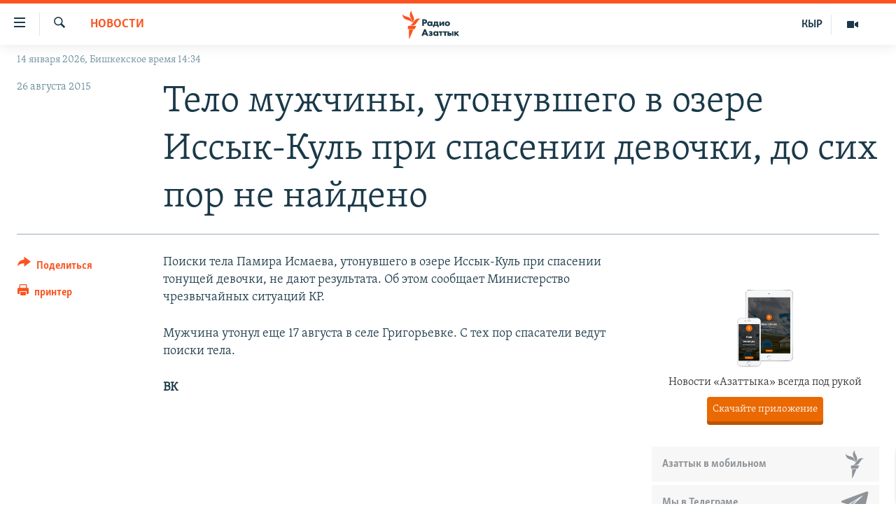

--- FILE ---
content_type: text/html; charset=utf-8
request_url: https://rus.azattyk.org/a/27209226.html
body_size: 17985
content:

<!DOCTYPE html>
<html lang="ru" dir="ltr" class="no-js">
<head>
        <link rel="stylesheet" href="/Content/responsive/RFE/ru-KG/RFE-ru-KG.css?&amp;av=0.0.0.0&amp;cb=370">
<script src="https://tags.azattyk.org/rferl-pangea/prod/utag.sync.js"></script><script type='text/javascript' src='https://www.youtube.com/iframe_api' async></script>            <link rel="manifest" href="/manifest.json">
    <script type="text/javascript">
        //a general 'js' detection, must be on top level in <head>, due to CSS performance
        document.documentElement.className = "js";
        var cacheBuster = "370";
        var appBaseUrl = "/";
        var imgEnhancerBreakpoints = [0, 144, 256, 408, 650, 1023, 1597];
        var isLoggingEnabled = false;
        var isPreviewPage = false;
        var isLivePreviewPage = false;

        if (!isPreviewPage) {
            window.RFE = window.RFE || {};
            window.RFE.cacheEnabledByParam = window.location.href.indexOf('nocache=1') === -1;

            const url = new URL(window.location.href);
            const params = new URLSearchParams(url.search);

            // Remove the 'nocache' parameter
            params.delete('nocache');

            // Update the URL without the 'nocache' parameter
            url.search = params.toString();
            window.history.replaceState(null, '', url.toString());
        } else {
            window.addEventListener('load', function() {
                const links = window.document.links;
                for (let i = 0; i < links.length; i++) {
                    links[i].href = '#';
                    links[i].target = '_self';
                }
             })
        }

var pwaEnabled = false;        var swCacheDisabled;
    </script>
    <meta charset="utf-8" />

            <title>&#x422;&#x435;&#x43B;&#x43E; &#x43C;&#x443;&#x436;&#x447;&#x438;&#x43D;&#x44B;, &#x443;&#x442;&#x43E;&#x43D;&#x443;&#x432;&#x448;&#x435;&#x433;&#x43E; &#x432; &#x43E;&#x437;&#x435;&#x440;&#x435; &#x418;&#x441;&#x441;&#x44B;&#x43A;-&#x41A;&#x443;&#x43B;&#x44C; &#x43F;&#x440;&#x438; &#x441;&#x43F;&#x430;&#x441;&#x435;&#x43D;&#x438;&#x438; &#x434;&#x435;&#x432;&#x43E;&#x447;&#x43A;&#x438;, &#x434;&#x43E; &#x441;&#x438;&#x445; &#x43F;&#x43E;&#x440; &#x43D;&#x435; &#x43D;&#x430;&#x439;&#x434;&#x435;&#x43D;&#x43E;</title>
            <meta name="description" content="&#x41F;&#x43E;&#x438;&#x441;&#x43A;&#x438; &#x442;&#x435;&#x43B;&#x430; &#x41F;&#x430;&#x43C;&#x438;&#x440;&#x430; &#x418;&#x441;&#x43C;&#x430;&#x435;&#x432;&#x430;, &#x443;&#x442;&#x43E;&#x43D;&#x443;&#x432;&#x448;&#x435;&#x433;&#x43E; &#x432; &#x43E;&#x437;&#x435;&#x440;&#x435; &#x418;&#x441;&#x441;&#x44B;&#x43A;-&#x41A;&#x443;&#x43B;&#x44C; &#x43F;&#x440;&#x438; &#x441;&#x43F;&#x430;&#x441;&#x435;&#x43D;&#x438;&#x438; &#x442;&#x43E;&#x43D;&#x443;&#x449;&#x435;&#x439; &#x434;&#x435;&#x432;&#x43E;&#x447;&#x43A;&#x438;, &#x43D;&#x435; &#x434;&#x430;&#x44E;&#x442; &#x440;&#x435;&#x437;&#x443;&#x43B;&#x44C;&#x442;&#x430;&#x442;&#x430;. &#x41E;&#x431; &#x44D;&#x442;&#x43E;&#x43C; &#x441;&#x43E;&#x43E;&#x431;&#x449;&#x430;&#x435;&#x442; &#x41C;&#x438;&#x43D;&#x438;&#x441;&#x442;&#x435;&#x440;&#x441;&#x442;&#x432;&#x43E; &#x447;&#x440;&#x435;&#x437;&#x432;&#x44B;&#x447;&#x430;&#x439;&#x43D;&#x44B;&#x445; &#x441;&#x438;&#x442;&#x443;&#x430;&#x446;&#x438;&#x439; &#x41A;&#x420;.&#xD;&#xA; &#x41C;&#x443;&#x436;&#x447;&#x438;&#x43D;&#x430; &#x443;&#x442;&#x43E;&#x43D;&#x443;&#x43B; &#x435;&#x449;&#x435; 17 &#x430;&#x432;&#x433;&#x443;&#x441;&#x442;&#x430; &#x432; &#x441;&#x435;&#x43B;&#x435; &#x413;&#x440;&#x438;&#x433;&#x43E;&#x440;&#x44C;&#x435;&#x432;&#x43A;&#x435;. &#x421; &#x442;&#x435;&#x445; &#x43F;&#x43E;&#x440; &#x441;&#x43F;&#x430;&#x441;&#x430;&#x442;&#x435;&#x43B;&#x438; &#x432;&#x435;&#x434;&#x443;&#x442; &#x43F;&#x43E;&#x438;&#x441;&#x43A;&#x438; &#x442;&#x435;&#x43B;&#x430;.&#xD;&#xA; &#x412;&#x41A;" />
                <meta name="keywords" content="Новости, Архив "Азаттыка" на русском" />
    <meta name="viewport" content="width=device-width, initial-scale=1.0" />


    <meta http-equiv="X-UA-Compatible" content="IE=edge" />

<meta name="robots" content="max-image-preview:large"><meta name="yandex-verification" content="293efccb48109ab0" />
<meta property="fb:pages" content="220634991334437" />

        <link href="https://rus.azattyk.org/a/27209226.html" rel="canonical" />

        <meta name="apple-mobile-web-app-title" content="RFE/RL" />
        <meta name="apple-mobile-web-app-status-bar-style" content="black" />
            <meta name="apple-itunes-app" content="app-id=475986784, app-argument=//27209226.ltr" />
<meta content="&#x422;&#x435;&#x43B;&#x43E; &#x43C;&#x443;&#x436;&#x447;&#x438;&#x43D;&#x44B;, &#x443;&#x442;&#x43E;&#x43D;&#x443;&#x432;&#x448;&#x435;&#x433;&#x43E; &#x432; &#x43E;&#x437;&#x435;&#x440;&#x435; &#x418;&#x441;&#x441;&#x44B;&#x43A;-&#x41A;&#x443;&#x43B;&#x44C; &#x43F;&#x440;&#x438; &#x441;&#x43F;&#x430;&#x441;&#x435;&#x43D;&#x438;&#x438; &#x434;&#x435;&#x432;&#x43E;&#x447;&#x43A;&#x438;, &#x434;&#x43E; &#x441;&#x438;&#x445; &#x43F;&#x43E;&#x440; &#x43D;&#x435; &#x43D;&#x430;&#x439;&#x434;&#x435;&#x43D;&#x43E;" property="og:title"></meta>
<meta content="&#x41F;&#x43E;&#x438;&#x441;&#x43A;&#x438; &#x442;&#x435;&#x43B;&#x430; &#x41F;&#x430;&#x43C;&#x438;&#x440;&#x430; &#x418;&#x441;&#x43C;&#x430;&#x435;&#x432;&#x430;, &#x443;&#x442;&#x43E;&#x43D;&#x443;&#x432;&#x448;&#x435;&#x433;&#x43E; &#x432; &#x43E;&#x437;&#x435;&#x440;&#x435; &#x418;&#x441;&#x441;&#x44B;&#x43A;-&#x41A;&#x443;&#x43B;&#x44C; &#x43F;&#x440;&#x438; &#x441;&#x43F;&#x430;&#x441;&#x435;&#x43D;&#x438;&#x438; &#x442;&#x43E;&#x43D;&#x443;&#x449;&#x435;&#x439; &#x434;&#x435;&#x432;&#x43E;&#x447;&#x43A;&#x438;, &#x43D;&#x435; &#x434;&#x430;&#x44E;&#x442; &#x440;&#x435;&#x437;&#x443;&#x43B;&#x44C;&#x442;&#x430;&#x442;&#x430;. &#x41E;&#x431; &#x44D;&#x442;&#x43E;&#x43C; &#x441;&#x43E;&#x43E;&#x431;&#x449;&#x430;&#x435;&#x442; &#x41C;&#x438;&#x43D;&#x438;&#x441;&#x442;&#x435;&#x440;&#x441;&#x442;&#x432;&#x43E; &#x447;&#x440;&#x435;&#x437;&#x432;&#x44B;&#x447;&#x430;&#x439;&#x43D;&#x44B;&#x445; &#x441;&#x438;&#x442;&#x443;&#x430;&#x446;&#x438;&#x439; &#x41A;&#x420;.&#xD;&#xA; &#x41C;&#x443;&#x436;&#x447;&#x438;&#x43D;&#x430; &#x443;&#x442;&#x43E;&#x43D;&#x443;&#x43B; &#x435;&#x449;&#x435; 17 &#x430;&#x432;&#x433;&#x443;&#x441;&#x442;&#x430; &#x432; &#x441;&#x435;&#x43B;&#x435; &#x413;&#x440;&#x438;&#x433;&#x43E;&#x440;&#x44C;&#x435;&#x432;&#x43A;&#x435;. &#x421; &#x442;&#x435;&#x445; &#x43F;&#x43E;&#x440; &#x441;&#x43F;&#x430;&#x441;&#x430;&#x442;&#x435;&#x43B;&#x438; &#x432;&#x435;&#x434;&#x443;&#x442; &#x43F;&#x43E;&#x438;&#x441;&#x43A;&#x438; &#x442;&#x435;&#x43B;&#x430;.&#xD;&#xA; &#x412;&#x41A;" property="og:description"></meta>
<meta content="article" property="og:type"></meta>
<meta content="https://rus.azattyk.org/a/27209226.html" property="og:url"></meta>
<meta content="&#x420;&#x430;&#x434;&#x438;&#x43E; &#x410;&#x437;&#x430;&#x442;&#x442;&#x44B;&#x43A; (&#x41A;&#x44B;&#x440;&#x433;&#x44B;&#x437;&#x441;&#x43A;&#x430;&#x44F; &#x441;&#x43B;&#x443;&#x436;&#x431;&#x430; &#x420;&#x430;&#x434;&#x438;&#x43E; &#x421;&#x432;&#x43E;&#x431;&#x43E;&#x434;&#x43D;&#x430;&#x44F; &#x415;&#x432;&#x440;&#x43E;&#x43F;&#x430;/&#x420;&#x430;&#x434;&#x438;&#x43E; &#x421;&#x432;&#x43E;&#x431;&#x43E;&#x434;&#x430;) " property="og:site_name"></meta>
<meta content="https://www.facebook.com/Azattyk-Media-220634991334437/" property="article:publisher"></meta>
<meta content="https://rus.azattyk.org/Content/responsive/RFE/ru-KG/img/top_logo_news.png" property="og:image"></meta>
<meta content="1200" property="og:image:width"></meta>
<meta content="675" property="og:image:height"></meta>
<meta content="site logo" property="og:image:alt"></meta>
<meta content="231639125410152" property="fb:app_id"></meta>
<meta content="summary_large_image" name="twitter:card"></meta>
<meta content="@AzattykMedia" name="twitter:site"></meta>
<meta content="https://rus.azattyk.org/Content/responsive/RFE/ru-KG/img/top_logo_news.png" name="twitter:image"></meta>
<meta content="&#x422;&#x435;&#x43B;&#x43E; &#x43C;&#x443;&#x436;&#x447;&#x438;&#x43D;&#x44B;, &#x443;&#x442;&#x43E;&#x43D;&#x443;&#x432;&#x448;&#x435;&#x433;&#x43E; &#x432; &#x43E;&#x437;&#x435;&#x440;&#x435; &#x418;&#x441;&#x441;&#x44B;&#x43A;-&#x41A;&#x443;&#x43B;&#x44C; &#x43F;&#x440;&#x438; &#x441;&#x43F;&#x430;&#x441;&#x435;&#x43D;&#x438;&#x438; &#x434;&#x435;&#x432;&#x43E;&#x447;&#x43A;&#x438;, &#x434;&#x43E; &#x441;&#x438;&#x445; &#x43F;&#x43E;&#x440; &#x43D;&#x435; &#x43D;&#x430;&#x439;&#x434;&#x435;&#x43D;&#x43E;" name="twitter:title"></meta>
<meta content="&#x41F;&#x43E;&#x438;&#x441;&#x43A;&#x438; &#x442;&#x435;&#x43B;&#x430; &#x41F;&#x430;&#x43C;&#x438;&#x440;&#x430; &#x418;&#x441;&#x43C;&#x430;&#x435;&#x432;&#x430;, &#x443;&#x442;&#x43E;&#x43D;&#x443;&#x432;&#x448;&#x435;&#x433;&#x43E; &#x432; &#x43E;&#x437;&#x435;&#x440;&#x435; &#x418;&#x441;&#x441;&#x44B;&#x43A;-&#x41A;&#x443;&#x43B;&#x44C; &#x43F;&#x440;&#x438; &#x441;&#x43F;&#x430;&#x441;&#x435;&#x43D;&#x438;&#x438; &#x442;&#x43E;&#x43D;&#x443;&#x449;&#x435;&#x439; &#x434;&#x435;&#x432;&#x43E;&#x447;&#x43A;&#x438;, &#x43D;&#x435; &#x434;&#x430;&#x44E;&#x442; &#x440;&#x435;&#x437;&#x443;&#x43B;&#x44C;&#x442;&#x430;&#x442;&#x430;. &#x41E;&#x431; &#x44D;&#x442;&#x43E;&#x43C; &#x441;&#x43E;&#x43E;&#x431;&#x449;&#x430;&#x435;&#x442; &#x41C;&#x438;&#x43D;&#x438;&#x441;&#x442;&#x435;&#x440;&#x441;&#x442;&#x432;&#x43E; &#x447;&#x440;&#x435;&#x437;&#x432;&#x44B;&#x447;&#x430;&#x439;&#x43D;&#x44B;&#x445; &#x441;&#x438;&#x442;&#x443;&#x430;&#x446;&#x438;&#x439; &#x41A;&#x420;.&#xD;&#xA; &#x41C;&#x443;&#x436;&#x447;&#x438;&#x43D;&#x430; &#x443;&#x442;&#x43E;&#x43D;&#x443;&#x43B; &#x435;&#x449;&#x435; 17 &#x430;&#x432;&#x433;&#x443;&#x441;&#x442;&#x430; &#x432; &#x441;&#x435;&#x43B;&#x435; &#x413;&#x440;&#x438;&#x433;&#x43E;&#x440;&#x44C;&#x435;&#x432;&#x43A;&#x435;. &#x421; &#x442;&#x435;&#x445; &#x43F;&#x43E;&#x440; &#x441;&#x43F;&#x430;&#x441;&#x430;&#x442;&#x435;&#x43B;&#x438; &#x432;&#x435;&#x434;&#x443;&#x442; &#x43F;&#x43E;&#x438;&#x441;&#x43A;&#x438; &#x442;&#x435;&#x43B;&#x430;.&#xD;&#xA; &#x412;&#x41A;" name="twitter:description"></meta>
                    <link rel="amphtml" href="https://rus.azattyk.org/amp/27209226.html" />
<script type="application/ld+json">{"articleSection":"Новости","isAccessibleForFree":true,"headline":"Тело мужчины, утонувшего в озере Иссык-Куль при спасении девочки, до сих пор не найдено","inLanguage":"ru-KG","keywords":"Новости, Архив \u0022Азаттыка\u0022 на русском","author":{"@type":"Person","name":"RFE/RL"},"datePublished":"2015-08-26 03:26:57Z","dateModified":"2015-08-26 03:26:57Z","publisher":{"logo":{"width":512,"height":220,"@type":"ImageObject","url":"https://rus.azattyk.org/Content/responsive/RFE/ru-KG/img/logo.png"},"@type":"NewsMediaOrganization","url":"https://rus.azattyk.org","sameAs":["https://facebook.com/pages/Azattyk-Media/220634991334437","https://twitter.com/AzattykMedia","https://telegram.me/azattykrus","https://www.instagram.com/azattykmedia/","https://www.youtube.com/user/AzattykUnalgysy"],"name":"Азаттык","alternateName":"Новости Кыргызстана, новости Центральной Азии"},"@context":"https://schema.org","@type":"NewsArticle","mainEntityOfPage":"https://rus.azattyk.org/a/27209226.html","url":"https://rus.azattyk.org/a/27209226.html","description":"Поиски тела Памира Исмаева, утонувшего в озере Иссык-Куль при спасении тонущей девочки, не дают результата. Об этом сообщает Министерство чрезвычайных ситуаций КР.\r\n Мужчина утонул еще 17 августа в селе Григорьевке. С тех пор спасатели ведут поиски тела.\r\n ВК","image":{"width":1080,"height":608,"@type":"ImageObject","url":"https://gdb.rferl.org/00000000-0000-0000-0000-000000000000_w1080_h608.gif"},"name":"Тело мужчины, утонувшего в озере Иссык-Куль при спасении девочки, до сих пор не найдено"}</script>
    <script src="/Scripts/responsive/infographics.bundle.min.js?&amp;av=0.0.0.0&amp;cb=370"></script>
        <script src="/Scripts/responsive/dollardom.min.js?&amp;av=0.0.0.0&amp;cb=370"></script>
        <script src="/Scripts/responsive/modules/commons.js?&amp;av=0.0.0.0&amp;cb=370"></script>
        <script src="/Scripts/responsive/modules/app_code.js?&amp;av=0.0.0.0&amp;cb=370"></script>

        <link rel="icon" type="image/svg+xml" href="/Content/responsive/RFE/img/webApp/favicon.svg" />
        <link rel="alternate icon" href="/Content/responsive/RFE/img/webApp/favicon.ico" />
            <link rel="mask-icon" color="#ea6903" href="/Content/responsive/RFE/img/webApp/favicon_safari.svg" />
        <link rel="apple-touch-icon" sizes="152x152" href="/Content/responsive/RFE/img/webApp/ico-152x152.png" />
        <link rel="apple-touch-icon" sizes="144x144" href="/Content/responsive/RFE/img/webApp/ico-144x144.png" />
        <link rel="apple-touch-icon" sizes="114x114" href="/Content/responsive/RFE/img/webApp/ico-114x114.png" />
        <link rel="apple-touch-icon" sizes="72x72" href="/Content/responsive/RFE/img/webApp/ico-72x72.png" />
        <link rel="apple-touch-icon-precomposed" href="/Content/responsive/RFE/img/webApp/ico-57x57.png" />
        <link rel="icon" sizes="192x192" href="/Content/responsive/RFE/img/webApp/ico-192x192.png" />
        <link rel="icon" sizes="128x128" href="/Content/responsive/RFE/img/webApp/ico-128x128.png" />
        <meta name="msapplication-TileColor" content="#ffffff" />
        <meta name="msapplication-TileImage" content="/Content/responsive/RFE/img/webApp/ico-144x144.png" />
                <link rel="preload" href="/Content/responsive/fonts/Skolar-Lt_Cyrl_v2.4.woff" type="font/woff" as="font" crossorigin="anonymous" />
    <link rel="alternate" type="application/rss+xml" title="RFE/RL - Top Stories [RSS]" href="/api/" />
    <link rel="sitemap" type="application/rss+xml" href="/sitemap.xml" />
    
    



</head>
<body class=" nav-no-loaded cc_theme pg-article print-lay-article js-category-to-nav nojs-images date-time-enabled">
        <script type="text/javascript" >
            var analyticsData = {url:"https://rus.azattyk.org/a/27209226.html",property_id:"440",article_uid:"27209226",page_title:"Тело мужчины, утонувшего в озере Иссык-Куль при спасении девочки, до сих пор не найдено",page_type:"article",content_type:"article",subcontent_type:"article",last_modified:"2015-08-26 03:26:57Z",pub_datetime:"2015-08-26 03:26:57Z",pub_year:"2015",pub_month:"08",pub_day:"26",pub_hour:"03",pub_weekday:"Wednesday",section:"новости",english_section:"ky_news_in_russian_ru",byline:"",categories:"ky_news_in_russian_ru,ky_archive_in_russian_ru",domain:"rus.azattyk.org",language:"Russian",language_service:"RFERL Kyrgyz",platform:"web",copied:"no",copied_article:"",copied_title:"",runs_js:"Yes",cms_release:"8.44.0.0.370",enviro_type:"prod",slug:"",entity:"RFE",short_language_service:"KYR",platform_short:"W",page_name:"Тело мужчины, утонувшего в озере Иссык-Куль при спасении девочки, до сих пор не найдено"};
        </script>
<noscript><iframe src="https://www.googletagmanager.com/ns.html?id=GTM-WXZBPZ" height="0" width="0" style="display:none;visibility:hidden"></iframe></noscript>        <script type="text/javascript" data-cookiecategory="analytics">
            var gtmEventObject = Object.assign({}, analyticsData, {event: 'page_meta_ready'});window.dataLayer = window.dataLayer || [];window.dataLayer.push(gtmEventObject);
            if (top.location === self.location) { //if not inside of an IFrame
                 var renderGtm = "true";
                 if (renderGtm === "true") {
            (function(w,d,s,l,i){w[l]=w[l]||[];w[l].push({'gtm.start':new Date().getTime(),event:'gtm.js'});var f=d.getElementsByTagName(s)[0],j=d.createElement(s),dl=l!='dataLayer'?'&l='+l:'';j.async=true;j.src='//www.googletagmanager.com/gtm.js?id='+i+dl;f.parentNode.insertBefore(j,f);})(window,document,'script','dataLayer','GTM-WXZBPZ');
                 }
            }
        </script>
        <!--Analytics tag js version start-->
            <script type="text/javascript" data-cookiecategory="analytics">
                var utag_data = Object.assign({}, analyticsData, {});
if(typeof(TealiumTagFrom)==='function' && typeof(TealiumTagSearchKeyword)==='function') {
var utag_from=TealiumTagFrom();var utag_searchKeyword=TealiumTagSearchKeyword();
if(utag_searchKeyword!=null && utag_searchKeyword!=='' && utag_data["search_keyword"]==null) utag_data["search_keyword"]=utag_searchKeyword;if(utag_from!=null && utag_from!=='') utag_data["from"]=TealiumTagFrom();}
                if(window.top!== window.self&&utag_data.page_type==="snippet"){utag_data.page_type = 'iframe';}
                try{if(window.top!==window.self&&window.self.location.hostname===window.top.location.hostname){utag_data.platform = 'self-embed';utag_data.platform_short = 'se';}}catch(e){if(window.top!==window.self&&window.self.location.search.includes("platformType=self-embed")){utag_data.platform = 'cross-promo';utag_data.platform_short = 'cp';}}
                (function(a,b,c,d){    a="https://tags.azattyk.org/rferl-pangea/prod/utag.js";    b=document;c="script";d=b.createElement(c);d.src=a;d.type="text/java"+c;d.async=true;    a=b.getElementsByTagName(c)[0];a.parentNode.insertBefore(d,a);    })();
            </script>
        <!--Analytics tag js version end-->
<!-- Analytics tag management NoScript -->
<noscript>
<img style="position: absolute; border: none;" src="https://ssc.azattyk.org/b/ss/bbgprod,bbgentityrferl/1/G.4--NS/997977058?pageName=rfe%3akyr%3aw%3aarticle%3a%d0%a2%d0%b5%d0%bb%d0%be%20%d0%bc%d1%83%d0%b6%d1%87%d0%b8%d0%bd%d1%8b%2c%20%d1%83%d1%82%d0%be%d0%bd%d1%83%d0%b2%d1%88%d0%b5%d0%b3%d0%be%20%d0%b2%20%d0%be%d0%b7%d0%b5%d1%80%d0%b5%20%d0%98%d1%81%d1%81%d1%8b%d0%ba-%d0%9a%d1%83%d0%bb%d1%8c%20%d0%bf%d1%80%d0%b8%20%d1%81%d0%bf%d0%b0%d1%81%d0%b5%d0%bd%d0%b8%d0%b8%20%d0%b4%d0%b5%d0%b2%d0%be%d1%87%d0%ba%d0%b8%2c%20%d0%b4%d0%be%20%d1%81%d0%b8%d1%85%20%d0%bf%d0%be%d1%80%20%d0%bd%d0%b5%20%d0%bd%d0%b0%d0%b9%d0%b4%d0%b5%d0%bd%d0%be&amp;c6=%d0%a2%d0%b5%d0%bb%d0%be%20%d0%bc%d1%83%d0%b6%d1%87%d0%b8%d0%bd%d1%8b%2c%20%d1%83%d1%82%d0%be%d0%bd%d1%83%d0%b2%d1%88%d0%b5%d0%b3%d0%be%20%d0%b2%20%d0%be%d0%b7%d0%b5%d1%80%d0%b5%20%d0%98%d1%81%d1%81%d1%8b%d0%ba-%d0%9a%d1%83%d0%bb%d1%8c%20%d0%bf%d1%80%d0%b8%20%d1%81%d0%bf%d0%b0%d1%81%d0%b5%d0%bd%d0%b8%d0%b8%20%d0%b4%d0%b5%d0%b2%d0%be%d1%87%d0%ba%d0%b8%2c%20%d0%b4%d0%be%20%d1%81%d0%b8%d1%85%20%d0%bf%d0%be%d1%80%20%d0%bd%d0%b5%20%d0%bd%d0%b0%d0%b9%d0%b4%d0%b5%d0%bd%d0%be&amp;v36=8.44.0.0.370&amp;v6=D=c6&amp;g=https%3a%2f%2frus.azattyk.org%2fa%2f27209226.html&amp;c1=D=g&amp;v1=D=g&amp;events=event1,event52&amp;c16=rferl%20kyrgyz&amp;v16=D=c16&amp;c5=ky_news_in_russian_ru&amp;v5=D=c5&amp;ch=%d0%9d%d0%be%d0%b2%d0%be%d1%81%d1%82%d0%b8&amp;c15=russian&amp;v15=D=c15&amp;c4=article&amp;v4=D=c4&amp;c14=27209226&amp;v14=D=c14&amp;v20=no&amp;c17=web&amp;v17=D=c17&amp;mcorgid=518abc7455e462b97f000101%40adobeorg&amp;server=rus.azattyk.org&amp;pageType=D=c4&amp;ns=bbg&amp;v29=D=server&amp;v25=rfe&amp;v30=440&amp;v105=D=User-Agent " alt="analytics" width="1" height="1" /></noscript>
<!-- End of Analytics tag management NoScript -->


        <!--*** Accessibility links - For ScreenReaders only ***-->
        <section>
            <div class="sr-only">
                <h2>&#x421;&#x441;&#x44B;&#x43B;&#x43A;&#x438; &#x434;&#x43B;&#x44F; &#x443;&#x43F;&#x440;&#x43E;&#x449;&#x435;&#x43D;&#x43D;&#x43E;&#x433;&#x43E; &#x434;&#x43E;&#x441;&#x442;&#x443;&#x43F;&#x430;</h2>
                <ul>
                    <li><a href="#content" data-disable-smooth-scroll="1">&#x412;&#x435;&#x440;&#x43D;&#x443;&#x442;&#x44C;&#x441;&#x44F; &#x43A; &#x43E;&#x441;&#x43D;&#x43E;&#x432;&#x43D;&#x43E;&#x43C;&#x443; &#x441;&#x43E;&#x434;&#x435;&#x440;&#x436;&#x430;&#x43D;&#x438;&#x44E;</a></li>
                    <li><a href="#navigation" data-disable-smooth-scroll="1">&#x412;&#x435;&#x440;&#x43D;&#x443;&#x442;&#x44C;&#x441;&#x44F; &#x43A; &#x433;&#x43B;&#x430;&#x432;&#x43D;&#x43E;&#x439; &#x43D;&#x430;&#x432;&#x438;&#x433;&#x430;&#x446;&#x438;&#x438;</a></li>
                    <li><a href="#txtHeaderSearch" data-disable-smooth-scroll="1">&#x412;&#x435;&#x440;&#x43D;&#x443;&#x442;&#x44C;&#x441;&#x44F; &#x43A; &#x43F;&#x43E;&#x438;&#x441;&#x43A;&#x443;</a></li>
                </ul>
            </div>
        </section>
    




<div dir="ltr">
    <div id="page">
            <aside>

<div class="c-lightbox overlay-modal">
    <div class="c-lightbox__intro">
        <h2 class="c-lightbox__intro-title"></h2>
        <button class="btn btn--rounded c-lightbox__btn c-lightbox__intro-next" title="&#x421;&#x43B;&#x435;&#x434;&#x443;&#x44E;&#x449;&#x438;&#x439;">
            <span class="ico ico--rounded ico-chevron-forward"></span>
            <span class="sr-only">&#x421;&#x43B;&#x435;&#x434;&#x443;&#x44E;&#x449;&#x438;&#x439;</span>
        </button>
    </div>
    <div class="c-lightbox__nav">
        <button class="btn btn--rounded c-lightbox__btn c-lightbox__btn--close" title="&#x417;&#x430;&#x43A;&#x440;&#x44B;&#x442;&#x44C;">
            <span class="ico ico--rounded ico-close"></span>
            <span class="sr-only">&#x417;&#x430;&#x43A;&#x440;&#x44B;&#x442;&#x44C;</span>
        </button>
        <button class="btn btn--rounded c-lightbox__btn c-lightbox__btn--prev" title="&#x41F;&#x440;&#x435;&#x434;&#x44B;&#x434;&#x443;&#x449;&#x438;&#x439;">
            <span class="ico ico--rounded ico-chevron-backward"></span>
            <span class="sr-only">&#x41F;&#x440;&#x435;&#x434;&#x44B;&#x434;&#x443;&#x449;&#x438;&#x439;</span>
        </button>
        <button class="btn btn--rounded c-lightbox__btn c-lightbox__btn--next" title="&#x421;&#x43B;&#x435;&#x434;&#x443;&#x44E;&#x449;&#x438;&#x439;">
            <span class="ico ico--rounded ico-chevron-forward"></span>
            <span class="sr-only">&#x421;&#x43B;&#x435;&#x434;&#x443;&#x44E;&#x449;&#x438;&#x439;</span>
        </button>
    </div>
    <div class="c-lightbox__content-wrap">
        <figure class="c-lightbox__content">
            <span class="c-spinner c-spinner--lightbox">
                <img src="/Content/responsive/img/player-spinner.png"
                     alt="please wait"
                     title="please wait" />
            </span>
            <div class="c-lightbox__img">
                <div class="thumb">
                    <img src="" alt="" />
                </div>
            </div>
            <figcaption>
                <div class="c-lightbox__info c-lightbox__info--foot">
                    <span class="c-lightbox__counter"></span>
                    <span class="caption c-lightbox__caption"></span>
                </div>
            </figcaption>
        </figure>
    </div>
    <div class="hidden">
        <div class="content-advisory__box content-advisory__box--lightbox">
            <span class="content-advisory__box-text">This image contains sensitive content which some people may find offensive or disturbing.</span>
            <button class="btn btn--transparent content-advisory__box-btn m-t-md" value="text" type="button">
                <span class="btn__text">
                    Click to reveal
                </span>
            </button>
        </div>
    </div>
</div>

<div class="print-dialogue">
    <div class="container">
        <h3 class="print-dialogue__title section-head">Print Options:</h3>
        <div class="print-dialogue__opts">
            <ul class="print-dialogue__opt-group">
                <li class="form__group form__group--checkbox">
                    <input class="form__check " id="checkboxImages" name="checkboxImages" type="checkbox" checked="checked" />
                    <label for="checkboxImages" class="form__label m-t-md">Images</label>
                </li>
                <li class="form__group form__group--checkbox">
                    <input class="form__check " id="checkboxMultimedia" name="checkboxMultimedia" type="checkbox" checked="checked" />
                    <label for="checkboxMultimedia" class="form__label m-t-md">Multimedia</label>
                </li>
            </ul>
            <ul class="print-dialogue__opt-group">
                <li class="form__group form__group--checkbox">
                    <input class="form__check " id="checkboxEmbedded" name="checkboxEmbedded" type="checkbox" checked="checked" />
                    <label for="checkboxEmbedded" class="form__label m-t-md">Embedded Content</label>
                </li>
                <li class="hidden">
                    <input class="form__check " id="checkboxComments" name="checkboxComments" type="checkbox" />
                    <label for="checkboxComments" class="form__label m-t-md"> Comments</label>
                </li>
            </ul>
        </div>
        <div class="print-dialogue__buttons">
            <button class="btn  btn--secondary close-button" type="button" title="&#x41E;&#x442;&#x43C;&#x435;&#x43D;&#x438;&#x442;&#x44C;">
                <span class="btn__text ">&#x41E;&#x442;&#x43C;&#x435;&#x43D;&#x438;&#x442;&#x44C;</span>
            </button>
            <button class="btn  btn-cust-print m-l-sm" type="button" title="&#x43F;&#x440;&#x438;&#x43D;&#x442;&#x435;&#x440;">
                <span class="btn__text ">&#x43F;&#x440;&#x438;&#x43D;&#x442;&#x435;&#x440;</span>
            </button>
        </div>
    </div>
</div>                
<div class="ctc-message pos-fix">
    <div class="ctc-message__inner">&#x421;&#x441;&#x44B;&#x43B;&#x43A;&#x430; &#x441;&#x43A;&#x43E;&#x43F;&#x438;&#x440;&#x43E;&#x432;&#x430;&#x43D;&#x430;</div>
</div>
            </aside>

<div class="hdr-20 hdr-20--big">
    <div class="hdr-20__inner">
        <div class="hdr-20__max pos-rel">
            <div class="hdr-20__side hdr-20__side--primary d-flex">
                <label data-for="main-menu-ctrl" data-switcher-trigger="true" data-switch-target="main-menu-ctrl" class="burger hdr-trigger pos-rel trans-trigger" data-trans-evt="click" data-trans-id="menu">
                    <span class="ico ico-close hdr-trigger__ico hdr-trigger__ico--close burger__ico burger__ico--close"></span>
                    <span class="ico ico-menu hdr-trigger__ico hdr-trigger__ico--open burger__ico burger__ico--open"></span>
                </label>
                <div class="menu-pnl pos-fix trans-target" data-switch-target="main-menu-ctrl" data-trans-id="menu">
                    <div class="menu-pnl__inner">
                        <nav class="main-nav menu-pnl__item menu-pnl__item--first">
                            <ul class="main-nav__list accordeon" data-analytics-tales="false" data-promo-name="link" data-location-name="nav,secnav">
                                

        <li class="main-nav__item accordeon__item" data-switch-target="menu-item-4685">
            <label class="main-nav__item-name main-nav__item-name--label accordeon__control-label" data-switcher-trigger="true" data-for="menu-item-4685">
                &#x426;&#x435;&#x43D;&#x442;&#x440;&#x430;&#x43B;&#x44C;&#x43D;&#x430;&#x44F; &#x410;&#x437;&#x438;&#x44F;
                <span class="ico ico-chevron-down main-nav__chev"></span>
            </label>
            <div class="main-nav__sub-list">
                
    <a class="main-nav__item-name main-nav__item-name--link main-nav__item-name--sub" href="https://rus.azattyq.org/z/370" title="&#x41A;&#x430;&#x437;&#x430;&#x445;&#x441;&#x442;&#x430;&#x43D;"  >&#x41A;&#x430;&#x437;&#x430;&#x445;&#x441;&#x442;&#x430;&#x43D;</a>

    <a class="main-nav__item-name main-nav__item-name--link main-nav__item-name--sub" href="https://rus.azattyq.org/z/23725" title="&#x41A;&#x44B;&#x440;&#x433;&#x44B;&#x437;&#x441;&#x442;&#x430;&#x43D;"  >&#x41A;&#x44B;&#x440;&#x433;&#x44B;&#x437;&#x441;&#x442;&#x430;&#x43D;</a>

    <a class="main-nav__item-name main-nav__item-name--link main-nav__item-name--sub" href="https://rus.azattyq.org/z/23726" title="&#x422;&#x430;&#x434;&#x436;&#x438;&#x43A;&#x438;&#x441;&#x442;&#x430;&#x43D;"  >&#x422;&#x430;&#x434;&#x436;&#x438;&#x43A;&#x438;&#x441;&#x442;&#x430;&#x43D;</a>

    <a class="main-nav__item-name main-nav__item-name--link main-nav__item-name--sub" href="https://rus.azattyq.org/z/23728" title="&#x422;&#x443;&#x440;&#x43A;&#x43C;&#x435;&#x43D;&#x438;&#x441;&#x442;&#x430;&#x43D;"  >&#x422;&#x443;&#x440;&#x43A;&#x43C;&#x435;&#x43D;&#x438;&#x441;&#x442;&#x430;&#x43D;</a>

    <a class="main-nav__item-name main-nav__item-name--link main-nav__item-name--sub" href="https://rus.azattyq.org/z/23727" title="&#x423;&#x437;&#x431;&#x435;&#x43A;&#x438;&#x441;&#x442;&#x430;&#x43D;"  >&#x423;&#x437;&#x431;&#x435;&#x43A;&#x438;&#x441;&#x442;&#x430;&#x43D;</a>

            </div>
        </li>

        <li class="main-nav__item">
            <a class="main-nav__item-name main-nav__item-name--link" href="/politics" title="&#x41F;&#x43E;&#x43B;&#x438;&#x442;&#x438;&#x43A;&#x430;" data-item-name="politics_rus" >&#x41F;&#x43E;&#x43B;&#x438;&#x442;&#x438;&#x43A;&#x430;</a>
        </li>

        <li class="main-nav__item">
            <a class="main-nav__item-name main-nav__item-name--link" href="/economics" title="&#x42D;&#x43A;&#x43E;&#x43D;&#x43E;&#x43C;&#x438;&#x43A;&#x430;" data-item-name="economy_azattyk_in_russian" >&#x42D;&#x43A;&#x43E;&#x43D;&#x43E;&#x43C;&#x438;&#x43A;&#x430;</a>
        </li>

        <li class="main-nav__item">
            <a class="main-nav__item-name main-nav__item-name--link" href="/world" title="&#x412; &#x43C;&#x438;&#x440;&#x435;" data-item-name="world_by_azattyk_in_rus" >&#x412; &#x43C;&#x438;&#x440;&#x435;</a>
        </li>

        <li class="main-nav__item">
            <a class="main-nav__item-name main-nav__item-name--link" href="/freedom-of-speech" title="&#x421;&#x432;&#x43E;&#x431;&#x43E;&#x434;&#x430; &#x441;&#x43B;&#x43E;&#x432;&#x430;" data-item-name="freedom_of_spich" >&#x421;&#x432;&#x43E;&#x431;&#x43E;&#x434;&#x430; &#x441;&#x43B;&#x43E;&#x432;&#x430;</a>
        </li>

        <li class="main-nav__item accordeon__item" data-switch-target="menu-item-685">
            <label class="main-nav__item-name main-nav__item-name--label accordeon__control-label" data-switcher-trigger="true" data-for="menu-item-685">
                &#x41C;&#x443;&#x43B;&#x44C;&#x442;&#x438;&#x43C;&#x435;&#x434;&#x438;&#x430;
                <span class="ico ico-chevron-down main-nav__chev"></span>
            </label>
            <div class="main-nav__sub-list">
                
    <a class="main-nav__item-name main-nav__item-name--link main-nav__item-name--sub" href="/multimedia" title="&#x412;&#x438;&#x434;&#x435;&#x43E;" data-item-name="multimedia_in_russian_kg_ru" >&#x412;&#x438;&#x434;&#x435;&#x43E;</a>

    <a class="main-nav__item-name main-nav__item-name--link main-nav__item-name--sub" href="/z/3728" title="&#x424;&#x43E;&#x442;&#x43E;&#x433;&#x430;&#x43B;&#x435;&#x440;&#x435;&#x44F;" data-item-name="photo_gallery_by_azattyk_in_russian" >&#x424;&#x43E;&#x442;&#x43E;&#x433;&#x430;&#x43B;&#x435;&#x440;&#x435;&#x44F;</a>

    <a class="main-nav__item-name main-nav__item-name--link main-nav__item-name--sub" href="/z/7507" title="&#x41F;&#x435;&#x440;&#x435;&#x43A;&#x440;&#x435;&#x441;&#x442;&#x43E;&#x43A;" data-item-name="cent_asia_crossroads_in_rus_ru" >&#x41F;&#x435;&#x440;&#x435;&#x43A;&#x440;&#x435;&#x441;&#x442;&#x43E;&#x43A;</a>

            </div>
        </li>



                            </ul>
                        </nav>
                        

<div class="menu-pnl__item">
        <a href="https://www.azattyk.org" class="menu-pnl__item-link" alt="&#x41A;&#x44B;&#x440;&#x433;&#x44B;&#x437;&#x447;&#x430;">&#x41A;&#x44B;&#x440;&#x433;&#x44B;&#x437;&#x447;&#x430;</a>
</div>


                        
                            <div class="menu-pnl__item menu-pnl__item--social">
                                    <h5 class="menu-pnl__sub-head">&#x41C;&#x44B; &#x432; &#x441;&#x43E;&#x446;&#x441;&#x435;&#x442;&#x44F;&#x445;</h5>

        <a href="https://facebook.com/pages/Azattyk-Media/220634991334437" title="&#x41C;&#x44B; &#x432;  Facebook" data-analytics-text="follow_on_facebook" class="btn btn--rounded btn--social-inverted menu-pnl__btn js-social-btn btn-facebook"  target="_blank" rel="noopener">
            <span class="ico ico-facebook-alt ico--rounded"></span>
        </a>


        <a href="https://twitter.com/AzattykMedia" title="&#x41C;&#x44B; &#x432; Twitter" data-analytics-text="follow_on_twitter" class="btn btn--rounded btn--social-inverted menu-pnl__btn js-social-btn btn-twitter"  target="_blank" rel="noopener">
            <span class="ico ico-twitter ico--rounded"></span>
        </a>


        <a href="https://www.youtube.com/user/AzattykUnalgysy" title="&#x41F;&#x440;&#x438;&#x441;&#x43E;&#x435;&#x434;&#x438;&#x43D;&#x44F;&#x439;&#x442;&#x435;&#x441;&#x44C; &#x432; Youtube" data-analytics-text="follow_on_youtube" class="btn btn--rounded btn--social-inverted menu-pnl__btn js-social-btn btn-youtube"  target="_blank" rel="noopener">
            <span class="ico ico-youtube ico--rounded"></span>
        </a>


        <a href="https://www.instagram.com/azattykmedia/" title="&#x41C;&#x44B; &#x432; Instagram" data-analytics-text="follow_on_instagram" class="btn btn--rounded btn--social-inverted menu-pnl__btn js-social-btn btn-instagram"  target="_blank" rel="noopener">
            <span class="ico ico-instagram ico--rounded"></span>
        </a>


        <a href="https://telegram.me/azattykrus" title="&#x41C;&#x44B; &#x432; Telegram" data-analytics-text="follow_on_telegram" class="btn btn--rounded btn--social-inverted menu-pnl__btn js-social-btn btn-telegram"  target="_blank" rel="noopener">
            <span class="ico ico-telegram ico--rounded"></span>
        </a>


        <a href="https://news.google.com/publications/CAAiEF5foboAd-QoS92K77xxjVAqFAgKIhBeX6G6AHfkKEvdiu-8cY1Q?hl=en-US&amp;gl=US&amp;ceid=US%3Aen" title="&#x427;&#x438;&#x442;&#x430;&#x439;&#x442;&#x435; &#x43D;&#x430;&#x441; &#x432; Google News" data-analytics-text="follow_on_google_news" class="btn btn--rounded btn--social-inverted menu-pnl__btn js-social-btn btn-g-news"  target="_blank" rel="noopener">
            <span class="ico ico-google-news ico--rounded"></span>
        </a>

                            </div>
                            <div class="menu-pnl__item">
                                <a href="/navigation/allsites" class="menu-pnl__item-link">
                                    <span class="ico ico-languages "></span>
                                    &#x412;&#x441;&#x435; &#x441;&#x430;&#x439;&#x442;&#x44B; &#x420;&#x421;&#x415;/&#x420;&#x421;
                                </a>
                            </div>
                    </div>
                </div>
                <label data-for="top-search-ctrl" data-switcher-trigger="true" data-switch-target="top-search-ctrl" class="top-srch-trigger hdr-trigger">
                    <span class="ico ico-close hdr-trigger__ico hdr-trigger__ico--close top-srch-trigger__ico top-srch-trigger__ico--close"></span>
                    <span class="ico ico-search hdr-trigger__ico hdr-trigger__ico--open top-srch-trigger__ico top-srch-trigger__ico--open"></span>
                </label>
                <div class="srch-top srch-top--in-header" data-switch-target="top-search-ctrl">
                    <div class="container">
                        
<form action="/s" class="srch-top__form srch-top__form--in-header" id="form-topSearchHeader" method="get" role="search">    <label for="txtHeaderSearch" class="sr-only">&#x418;&#x441;&#x43A;&#x430;&#x442;&#x44C;</label>
    <input type="text" id="txtHeaderSearch" name="k" placeholder="&#x43F;&#x43E;&#x438;&#x441;&#x43A;" accesskey="s" value="" class="srch-top__input analyticstag-event" onkeydown="if (event.keyCode === 13) { FireAnalyticsTagEventOnSearch('search', $dom.get('#txtHeaderSearch')[0].value) }" />
    <button title="&#x418;&#x441;&#x43A;&#x430;&#x442;&#x44C;" type="submit" class="btn btn--top-srch analyticstag-event" onclick="FireAnalyticsTagEventOnSearch('search', $dom.get('#txtHeaderSearch')[0].value) ">
        <span class="ico ico-search"></span>
    </button>
</form>
                    </div>
                </div>
                <a href="/" class="main-logo-link">
                    <img src="/Content/responsive/RFE/ru-KG/img/logo-compact.svg" class="main-logo main-logo--comp" alt="site logo">
                        <img src="/Content/responsive/RFE/ru-KG/img/logo.svg" class="main-logo main-logo--big" alt="site logo">
                </a>
            </div>
            <div class="hdr-20__side hdr-20__side--secondary d-flex">
                

    <a href="/multimedia" title="&#x41C;&#x443;&#x43B;&#x44C;&#x442;&#x438;&#x43C;&#x435;&#x434;&#x438;&#x430;" class="hdr-20__secondary-item" data-item-name="video">
        
    <span class="ico ico-video hdr-20__secondary-icon"></span>

    </a>

    <a href="https://www.azattyk.org" title="&#x41A;&#x42B;&#x420;" class="hdr-20__secondary-item hdr-20__secondary-item--lang" data-item-name="satellite">
        
&#x41A;&#x42B;&#x420;
    </a>

    <a href="/s" title="&#x418;&#x441;&#x43A;&#x430;&#x442;&#x44C;" class="hdr-20__secondary-item hdr-20__secondary-item--search" data-item-name="search">
        
    <span class="ico ico-search hdr-20__secondary-icon hdr-20__secondary-icon--search"></span>

    </a>



                
                <div class="srch-bottom">
                    
<form action="/s" class="srch-bottom__form d-flex" id="form-bottomSearch" method="get" role="search">    <label for="txtSearch" class="sr-only">&#x418;&#x441;&#x43A;&#x430;&#x442;&#x44C;</label>
    <input type="search" id="txtSearch" name="k" placeholder="&#x43F;&#x43E;&#x438;&#x441;&#x43A;" accesskey="s" value="" class="srch-bottom__input analyticstag-event" onkeydown="if (event.keyCode === 13) { FireAnalyticsTagEventOnSearch('search', $dom.get('#txtSearch')[0].value) }" />
    <button title="&#x418;&#x441;&#x43A;&#x430;&#x442;&#x44C;" type="submit" class="btn btn--bottom-srch analyticstag-event" onclick="FireAnalyticsTagEventOnSearch('search', $dom.get('#txtSearch')[0].value) ">
        <span class="ico ico-search"></span>
    </button>
</form>
                </div>
            </div>
            <img src="/Content/responsive/RFE/ru-KG/img/logo-print.gif" class="logo-print" alt="site logo">
            <img src="/Content/responsive/RFE/ru-KG/img/logo-print_color.png" class="logo-print logo-print--color" alt="site logo">
        </div>
    </div>
</div>
    <script>
        if (document.body.className.indexOf('pg-home') > -1) {
            var nav2In = document.querySelector('.hdr-20__inner');
            var nav2Sec = document.querySelector('.hdr-20__side--secondary');
            var secStyle = window.getComputedStyle(nav2Sec);
            if (nav2In && window.pageYOffset < 150 && secStyle['position'] !== 'fixed') {
                nav2In.classList.add('hdr-20__inner--big')
            }
        }
    </script>



<div class="c-hlights c-hlights--breaking c-hlights--no-item" data-hlight-display="mobile,desktop">
    <div class="c-hlights__wrap container p-0">
        <div class="c-hlights__nav">
            <a role="button" href="#" title="&#x41F;&#x440;&#x435;&#x434;&#x44B;&#x434;&#x443;&#x449;&#x438;&#x439;">
                <span class="ico ico-chevron-backward m-0"></span>
                <span class="sr-only">&#x41F;&#x440;&#x435;&#x434;&#x44B;&#x434;&#x443;&#x449;&#x438;&#x439;</span>
            </a>
            <a role="button" href="#" title="&#x421;&#x43B;&#x435;&#x434;&#x443;&#x44E;&#x449;&#x438;&#x439;">
                <span class="ico ico-chevron-forward m-0"></span>
                <span class="sr-only">&#x421;&#x43B;&#x435;&#x434;&#x443;&#x44E;&#x449;&#x438;&#x439;</span>
            </a>
        </div>
        <span class="c-hlights__label">
            <span class="">&#x421;&#x440;&#x43E;&#x447;&#x43D;&#x43E;</span>
            <span class="switcher-trigger">
                <label data-for="more-less-1" data-switcher-trigger="true" class="switcher-trigger__label switcher-trigger__label--more p-b-0" title="&#x41F;&#x43E;&#x43A;&#x430;&#x437;&#x430;&#x442;&#x44C; &#x431;&#x43E;&#x43B;&#x44C;&#x448;&#x435;">
                    <span class="ico ico-chevron-down"></span>
                </label>
                <label data-for="more-less-1" data-switcher-trigger="true" class="switcher-trigger__label switcher-trigger__label--less p-b-0" title="&#x41F;&#x43E;&#x43A;&#x430;&#x437;&#x430;&#x442;&#x44C; &#x43C;&#x435;&#x43D;&#x44C;&#x448;&#x435;">
                    <span class="ico ico-chevron-up"></span>
                </label>
            </span>
        </span>
        <ul class="c-hlights__items switcher-target" data-switch-target="more-less-1">
            
        </ul>
    </div>
</div>


<div class="date-time-area ">
    <div class="container">
        <span class="date-time">
            14 &#x44F;&#x43D;&#x432;&#x430;&#x440;&#x44F; 2026, &#x411;&#x438;&#x448;&#x43A;&#x435;&#x43A;&#x441;&#x43A;&#x43E;&#x435; &#x432;&#x440;&#x435;&#x43C;&#x44F; 14:34
        </span>
    </div>
</div>
        <div id="content">
            

    <main class="container">

    <div class="hdr-container">
        <div class="row">
            <div class="col-category col-xs-12 col-md-2 pull-left">


<div class="category js-category">
<a class="" href="/z/4795">&#x41D;&#x43E;&#x432;&#x43E;&#x441;&#x442;&#x438;</a></div></div>
<div class="col-title col-xs-12 col-md-10 pull-right">

    <h1 class="title pg-title">
        &#x422;&#x435;&#x43B;&#x43E; &#x43C;&#x443;&#x436;&#x447;&#x438;&#x43D;&#x44B;, &#x443;&#x442;&#x43E;&#x43D;&#x443;&#x432;&#x448;&#x435;&#x433;&#x43E; &#x432; &#x43E;&#x437;&#x435;&#x440;&#x435; &#x418;&#x441;&#x441;&#x44B;&#x43A;-&#x41A;&#x443;&#x43B;&#x44C; &#x43F;&#x440;&#x438; &#x441;&#x43F;&#x430;&#x441;&#x435;&#x43D;&#x438;&#x438; &#x434;&#x435;&#x432;&#x43E;&#x447;&#x43A;&#x438;, &#x434;&#x43E; &#x441;&#x438;&#x445; &#x43F;&#x43E;&#x440; &#x43D;&#x435; &#x43D;&#x430;&#x439;&#x434;&#x435;&#x43D;&#x43E;
    </h1>
</div>
<div class="col-publishing-details col-xs-12 col-sm-12 col-md-2 pull-left">

<div class="publishing-details ">
        <div class="published">
            <span class="date" >
                    <time pubdate="pubdate" datetime="2015-08-26T09:26:57&#x2B;06:00">
                        26 &#x430;&#x432;&#x433;&#x443;&#x441;&#x442;&#x430; 2015
                    </time>
            </span>
        </div>
</div>

</div>
<div class="col-lg-12 separator">

<div class="separator">
    <hr class="title-line" />
</div></div>

        </div>
    </div>

<div class="body-container">
    <div class="row">
            <div class="col-xs-12 col-md-2 pull-left article-share">
                
    <div class="share--box">
                <div class="sticky-share-container" style="display:none">
                    <div class="container">
                        <a href="https://rus.azattyk.org" id="logo-sticky-share">&nbsp;</a>
                        <div class="pg-title pg-title--sticky-share">
                            &#x422;&#x435;&#x43B;&#x43E; &#x43C;&#x443;&#x436;&#x447;&#x438;&#x43D;&#x44B;, &#x443;&#x442;&#x43E;&#x43D;&#x443;&#x432;&#x448;&#x435;&#x433;&#x43E; &#x432; &#x43E;&#x437;&#x435;&#x440;&#x435; &#x418;&#x441;&#x441;&#x44B;&#x43A;-&#x41A;&#x443;&#x43B;&#x44C; &#x43F;&#x440;&#x438; &#x441;&#x43F;&#x430;&#x441;&#x435;&#x43D;&#x438;&#x438; &#x434;&#x435;&#x432;&#x43E;&#x447;&#x43A;&#x438;, &#x434;&#x43E; &#x441;&#x438;&#x445; &#x43F;&#x43E;&#x440; &#x43D;&#x435; &#x43D;&#x430;&#x439;&#x434;&#x435;&#x43D;&#x43E;
                        </div>
                        <div class="sticked-nav-actions">
                            <!--This part is for sticky navigation display-->
                            <p class="buttons link-content-sharing p-0 ">
                                <button class="btn btn--link btn-content-sharing p-t-0 " id="btnContentSharing" value="text" role="Button" type="" title="&#x41F;&#x43E;&#x434;&#x435;&#x43B;&#x438;&#x442;&#x44C;&#x441;&#x44F; &#x432; &#x434;&#x443;&#x433;&#x438;&#x445; &#x441;&#x43E;&#x446;&#x441;&#x435;&#x442;&#x44F;&#x445;">
                                    <span class="ico ico-share ico--l"></span>
                                    <span class="btn__text ">
                                        &#x41F;&#x43E;&#x434;&#x435;&#x43B;&#x438;&#x442;&#x44C;&#x441;&#x44F;
                                    </span>
                                </button>
                            </p>
                            <aside class="content-sharing js-content-sharing js-content-sharing--apply-sticky  content-sharing--sticky" role="complementary" 
                                   data-share-url="https://rus.azattyk.org/a/27209226.html" data-share-title="&#x422;&#x435;&#x43B;&#x43E; &#x43C;&#x443;&#x436;&#x447;&#x438;&#x43D;&#x44B;, &#x443;&#x442;&#x43E;&#x43D;&#x443;&#x432;&#x448;&#x435;&#x433;&#x43E; &#x432; &#x43E;&#x437;&#x435;&#x440;&#x435; &#x418;&#x441;&#x441;&#x44B;&#x43A;-&#x41A;&#x443;&#x43B;&#x44C; &#x43F;&#x440;&#x438; &#x441;&#x43F;&#x430;&#x441;&#x435;&#x43D;&#x438;&#x438; &#x434;&#x435;&#x432;&#x43E;&#x447;&#x43A;&#x438;, &#x434;&#x43E; &#x441;&#x438;&#x445; &#x43F;&#x43E;&#x440; &#x43D;&#x435; &#x43D;&#x430;&#x439;&#x434;&#x435;&#x43D;&#x43E;" data-share-text="">
                                <div class="content-sharing__popover">
                                    <h6 class="content-sharing__title">&#x41F;&#x43E;&#x434;&#x435;&#x43B;&#x438;&#x442;&#x44C;&#x441;&#x44F;</h6>
                                    <button href="#close" id="btnCloseSharing" class="btn btn--text-like content-sharing__close-btn">
                                        <span class="ico ico-close ico--l"></span>
                                    </button>
            <ul class="content-sharing__list">
                    <li class="content-sharing__item">
                            <div class="ctc ">
                                <input type="text" class="ctc__input" readonly="readonly">
                                <a href="" js-href="https://rus.azattyk.org/a/27209226.html" class="content-sharing__link ctc__button">
                                    <span class="ico ico-copy-link ico--rounded ico--s"></span>
                                        <span class="content-sharing__link-text">&#x421;&#x43A;&#x43E;&#x43F;&#x438;&#x440;&#x43E;&#x432;&#x430;&#x442;&#x44C; &#x441;&#x441;&#x44B;&#x43B;&#x43A;&#x443;</span>
                                </a>
                            </div>
                    </li>
                    <li class="content-sharing__item">
        <a href="https://facebook.com/sharer.php?u=https%3a%2f%2frus.azattyk.org%2fa%2f27209226.html"
           data-analytics-text="share_on_facebook"
           title="Facebook" target="_blank"
           class="content-sharing__link  js-social-btn">
            <span class="ico ico-facebook ico--rounded ico--s"></span>
                <span class="content-sharing__link-text">Facebook</span>
        </a>
                    </li>
                    <li class="content-sharing__item">
        <a href="https://twitter.com/share?url=https%3a%2f%2frus.azattyk.org%2fa%2f27209226.html&amp;text=%d0%a2%d0%b5%d0%bb%d0%be&#x2B;%d0%bc%d1%83%d0%b6%d1%87%d0%b8%d0%bd%d1%8b%2c&#x2B;%d1%83%d1%82%d0%be%d0%bd%d1%83%d0%b2%d1%88%d0%b5%d0%b3%d0%be&#x2B;%d0%b2&#x2B;%d0%be%d0%b7%d0%b5%d1%80%d0%b5&#x2B;%d0%98%d1%81%d1%81%d1%8b%d0%ba-%d0%9a%d1%83%d0%bb%d1%8c&#x2B;%d0%bf%d1%80%d0%b8&#x2B;%d1%81%d0%bf%d0%b0%d1%81%d0%b5%d0%bd%d0%b8%d0%b8&#x2B;%d0%b4%d0%b5%d0%b2%d0%be%d1%87%d0%ba%d0%b8%2c&#x2B;%d0%b4%d0%be&#x2B;%d1%81%d0%b8%d1%85&#x2B;%d0%bf%d0%be%d1%80&#x2B;%d0%bd%d0%b5&#x2B;%d0%bd%d0%b0%d0%b9%d0%b4%d0%b5%d0%bd%d0%be"
           data-analytics-text="share_on_twitter"
           title="X (Twitter)" target="_blank"
           class="content-sharing__link  js-social-btn">
            <span class="ico ico-twitter ico--rounded ico--s"></span>
                <span class="content-sharing__link-text">X (Twitter)</span>
        </a>
                    </li>
                    <li class="content-sharing__item">
        <a href="https://telegram.me/share/url?url=https%3a%2f%2frus.azattyk.org%2fa%2f27209226.html"
           data-analytics-text="share_on_telegram"
           title="Telegram" target="_blank"
           class="content-sharing__link  js-social-btn">
            <span class="ico ico-telegram ico--rounded ico--s"></span>
                <span class="content-sharing__link-text">Telegram</span>
        </a>
                    </li>
                    <li class="content-sharing__item visible-md-inline-block visible-lg-inline-block">
        <a href="https://web.whatsapp.com/send?text=https%3a%2f%2frus.azattyk.org%2fa%2f27209226.html"
           data-analytics-text="share_on_whatsapp_desktop"
           title="WhatsApp" target="_blank"
           class="content-sharing__link  js-social-btn">
            <span class="ico ico-whatsapp ico--rounded ico--s"></span>
                <span class="content-sharing__link-text">WhatsApp</span>
        </a>
                    </li>
                    <li class="content-sharing__item visible-xs-inline-block visible-sm-inline-block">
        <a href="whatsapp://send?text=https%3a%2f%2frus.azattyk.org%2fa%2f27209226.html"
           data-analytics-text="share_on_whatsapp"
           title="WhatsApp" target="_blank"
           class="content-sharing__link  js-social-btn">
            <span class="ico ico-whatsapp ico--rounded ico--s"></span>
                <span class="content-sharing__link-text">WhatsApp</span>
        </a>
                    </li>
                    <li class="content-sharing__item">
        <a href="mailto:?body=https%3a%2f%2frus.azattyk.org%2fa%2f27209226.html&amp;subject=&#x422;&#x435;&#x43B;&#x43E; &#x43C;&#x443;&#x436;&#x447;&#x438;&#x43D;&#x44B;, &#x443;&#x442;&#x43E;&#x43D;&#x443;&#x432;&#x448;&#x435;&#x433;&#x43E; &#x432; &#x43E;&#x437;&#x435;&#x440;&#x435; &#x418;&#x441;&#x441;&#x44B;&#x43A;-&#x41A;&#x443;&#x43B;&#x44C; &#x43F;&#x440;&#x438; &#x441;&#x43F;&#x430;&#x441;&#x435;&#x43D;&#x438;&#x438; &#x434;&#x435;&#x432;&#x43E;&#x447;&#x43A;&#x438;, &#x434;&#x43E; &#x441;&#x438;&#x445; &#x43F;&#x43E;&#x440; &#x43D;&#x435; &#x43D;&#x430;&#x439;&#x434;&#x435;&#x43D;&#x43E;"
           
           title="Email" 
           class="content-sharing__link ">
            <span class="ico ico-email ico--rounded ico--s"></span>
                <span class="content-sharing__link-text">Email</span>
        </a>
                    </li>

            </ul>
                                </div>
                            </aside>
                        </div>
                    </div>
                </div>
                <div class="links">
                        <p class="buttons link-content-sharing p-0 ">
                            <button class="btn btn--link btn-content-sharing p-t-0 " id="btnContentSharing" value="text" role="Button" type="" title="&#x41F;&#x43E;&#x434;&#x435;&#x43B;&#x438;&#x442;&#x44C;&#x441;&#x44F; &#x432; &#x434;&#x443;&#x433;&#x438;&#x445; &#x441;&#x43E;&#x446;&#x441;&#x435;&#x442;&#x44F;&#x445;">
                                <span class="ico ico-share ico--l"></span>
                                <span class="btn__text ">
                                    &#x41F;&#x43E;&#x434;&#x435;&#x43B;&#x438;&#x442;&#x44C;&#x441;&#x44F;
                                </span>
                            </button>
                        </p>
                        <aside class="content-sharing js-content-sharing " role="complementary" 
                               data-share-url="https://rus.azattyk.org/a/27209226.html" data-share-title="&#x422;&#x435;&#x43B;&#x43E; &#x43C;&#x443;&#x436;&#x447;&#x438;&#x43D;&#x44B;, &#x443;&#x442;&#x43E;&#x43D;&#x443;&#x432;&#x448;&#x435;&#x433;&#x43E; &#x432; &#x43E;&#x437;&#x435;&#x440;&#x435; &#x418;&#x441;&#x441;&#x44B;&#x43A;-&#x41A;&#x443;&#x43B;&#x44C; &#x43F;&#x440;&#x438; &#x441;&#x43F;&#x430;&#x441;&#x435;&#x43D;&#x438;&#x438; &#x434;&#x435;&#x432;&#x43E;&#x447;&#x43A;&#x438;, &#x434;&#x43E; &#x441;&#x438;&#x445; &#x43F;&#x43E;&#x440; &#x43D;&#x435; &#x43D;&#x430;&#x439;&#x434;&#x435;&#x43D;&#x43E;" data-share-text="">
                            <div class="content-sharing__popover">
                                <h6 class="content-sharing__title">&#x41F;&#x43E;&#x434;&#x435;&#x43B;&#x438;&#x442;&#x44C;&#x441;&#x44F;</h6>
                                <button href="#close" id="btnCloseSharing" class="btn btn--text-like content-sharing__close-btn">
                                    <span class="ico ico-close ico--l"></span>
                                </button>
            <ul class="content-sharing__list">
                    <li class="content-sharing__item">
                            <div class="ctc ">
                                <input type="text" class="ctc__input" readonly="readonly">
                                <a href="" js-href="https://rus.azattyk.org/a/27209226.html" class="content-sharing__link ctc__button">
                                    <span class="ico ico-copy-link ico--rounded ico--l"></span>
                                        <span class="content-sharing__link-text">&#x421;&#x43A;&#x43E;&#x43F;&#x438;&#x440;&#x43E;&#x432;&#x430;&#x442;&#x44C; &#x441;&#x441;&#x44B;&#x43B;&#x43A;&#x443;</span>
                                </a>
                            </div>
                    </li>
                    <li class="content-sharing__item">
        <a href="https://facebook.com/sharer.php?u=https%3a%2f%2frus.azattyk.org%2fa%2f27209226.html"
           data-analytics-text="share_on_facebook"
           title="Facebook" target="_blank"
           class="content-sharing__link  js-social-btn">
            <span class="ico ico-facebook ico--rounded ico--l"></span>
                <span class="content-sharing__link-text">Facebook</span>
        </a>
                    </li>
                    <li class="content-sharing__item">
        <a href="https://twitter.com/share?url=https%3a%2f%2frus.azattyk.org%2fa%2f27209226.html&amp;text=%d0%a2%d0%b5%d0%bb%d0%be&#x2B;%d0%bc%d1%83%d0%b6%d1%87%d0%b8%d0%bd%d1%8b%2c&#x2B;%d1%83%d1%82%d0%be%d0%bd%d1%83%d0%b2%d1%88%d0%b5%d0%b3%d0%be&#x2B;%d0%b2&#x2B;%d0%be%d0%b7%d0%b5%d1%80%d0%b5&#x2B;%d0%98%d1%81%d1%81%d1%8b%d0%ba-%d0%9a%d1%83%d0%bb%d1%8c&#x2B;%d0%bf%d1%80%d0%b8&#x2B;%d1%81%d0%bf%d0%b0%d1%81%d0%b5%d0%bd%d0%b8%d0%b8&#x2B;%d0%b4%d0%b5%d0%b2%d0%be%d1%87%d0%ba%d0%b8%2c&#x2B;%d0%b4%d0%be&#x2B;%d1%81%d0%b8%d1%85&#x2B;%d0%bf%d0%be%d1%80&#x2B;%d0%bd%d0%b5&#x2B;%d0%bd%d0%b0%d0%b9%d0%b4%d0%b5%d0%bd%d0%be"
           data-analytics-text="share_on_twitter"
           title="X (Twitter)" target="_blank"
           class="content-sharing__link  js-social-btn">
            <span class="ico ico-twitter ico--rounded ico--l"></span>
                <span class="content-sharing__link-text">X (Twitter)</span>
        </a>
                    </li>
                    <li class="content-sharing__item">
        <a href="https://telegram.me/share/url?url=https%3a%2f%2frus.azattyk.org%2fa%2f27209226.html"
           data-analytics-text="share_on_telegram"
           title="Telegram" target="_blank"
           class="content-sharing__link  js-social-btn">
            <span class="ico ico-telegram ico--rounded ico--l"></span>
                <span class="content-sharing__link-text">Telegram</span>
        </a>
                    </li>
                    <li class="content-sharing__item visible-md-inline-block visible-lg-inline-block">
        <a href="https://web.whatsapp.com/send?text=https%3a%2f%2frus.azattyk.org%2fa%2f27209226.html"
           data-analytics-text="share_on_whatsapp_desktop"
           title="WhatsApp" target="_blank"
           class="content-sharing__link  js-social-btn">
            <span class="ico ico-whatsapp ico--rounded ico--l"></span>
                <span class="content-sharing__link-text">WhatsApp</span>
        </a>
                    </li>
                    <li class="content-sharing__item visible-xs-inline-block visible-sm-inline-block">
        <a href="whatsapp://send?text=https%3a%2f%2frus.azattyk.org%2fa%2f27209226.html"
           data-analytics-text="share_on_whatsapp"
           title="WhatsApp" target="_blank"
           class="content-sharing__link  js-social-btn">
            <span class="ico ico-whatsapp ico--rounded ico--l"></span>
                <span class="content-sharing__link-text">WhatsApp</span>
        </a>
                    </li>
                    <li class="content-sharing__item">
        <a href="mailto:?body=https%3a%2f%2frus.azattyk.org%2fa%2f27209226.html&amp;subject=&#x422;&#x435;&#x43B;&#x43E; &#x43C;&#x443;&#x436;&#x447;&#x438;&#x43D;&#x44B;, &#x443;&#x442;&#x43E;&#x43D;&#x443;&#x432;&#x448;&#x435;&#x433;&#x43E; &#x432; &#x43E;&#x437;&#x435;&#x440;&#x435; &#x418;&#x441;&#x441;&#x44B;&#x43A;-&#x41A;&#x443;&#x43B;&#x44C; &#x43F;&#x440;&#x438; &#x441;&#x43F;&#x430;&#x441;&#x435;&#x43D;&#x438;&#x438; &#x434;&#x435;&#x432;&#x43E;&#x447;&#x43A;&#x438;, &#x434;&#x43E; &#x441;&#x438;&#x445; &#x43F;&#x43E;&#x440; &#x43D;&#x435; &#x43D;&#x430;&#x439;&#x434;&#x435;&#x43D;&#x43E;"
           
           title="Email" 
           class="content-sharing__link ">
            <span class="ico ico-email ico--rounded ico--l"></span>
                <span class="content-sharing__link-text">Email</span>
        </a>
                    </li>

            </ul>
                            </div>
                        </aside>
                    
<p class="link-print visible-md visible-lg buttons p-0">
    <button class="btn btn--link btn-print p-t-0" onclick="if (typeof FireAnalyticsTagEvent === 'function') {FireAnalyticsTagEvent({ on_page_event: 'print_story' });}return false" title="(CTRL&#x2B;P)">
        <span class="ico ico-print"></span>
        <span class="btn__text">&#x43F;&#x440;&#x438;&#x43D;&#x442;&#x435;&#x440;</span>
    </button>
</p>
                </div>
    </div>


            </div>
        <div class="col-xs-12 col-sm-12 col-md-10 col-lg-10 pull-right">
            <div class="row">
                <div class="col-xs-12 col-sm-12 col-md-8 col-lg-8 pull-left bottom-offset content-offset">
                    <div id="article-content" class="content-floated-wrap fb-quotable">

    <div class="wsw">

<p>Поиски тела Памира Исмаева, утонувшего в озере Иссык-Куль при спасении тонущей девочки, не дают результата. Об этом сообщает Министерство чрезвычайных ситуаций КР.</p>

<p>Мужчина утонул еще 17 августа в селе Григорьевке. С тех пор спасатели ведут поиски тела.</p>

<p><strong>ВК</strong></p>
    </div>



                    </div>
                </div>
                <div class="col-xs-12 col-sm-12 col-md-4 col-lg-4 pull-left design-top-offset">


<div class="region">
    

    <div class="media-block-wrap" id="wrowblock-3929_21" data-area-id=R1_1>
        

<div class="wsw">


        <div class="clear"></div>
        <div class="wsw__embed">
            <div class="infgraphicsAttach" style='width:100%;height:10px;'>
                <script type="text/javascript">

                initInfographics(
                {
                    groups:[],
                    params:[],
                    isMobile:true
                });
                </script>
                <style>

.promotion {
  float:left;
width:100%;
}
 

/* -------- BANNER -------- */


.banner-wrapper-1col {
  display: table;
  height: 250px;
  max-width: 1232px;  
  background-color: #fff;
}

.banner-cell-1col {
  display: table-cell; 
  text-align:center;
 vertical-align: middle;
}

.banner-image-1col {
 width: 80px !important;    
 display:block;     
 vertical-align: middle;
text-align: center;
    margin: 0 auto;
}

.banner-tagline-1col {
  max-width:760px;
  color: #333;
  font-size: 90%;
  text-align:center;
  margin: 10px 20px;
 display:block;   
 vertical-align: middle;
}

.banner-button-1col { 
  display:block;      
  vertical-align: middle;
  cursor: pointer;
  max-width:260px;
  text-decoration: none;
  outline: none;
  color: #fff;
  background-color: #EA6903;
  border: none;
  border-radius: 4px;
  box-shadow: 0 5px #BB5402;
  font-size: 15px;
  padding: 8px 8px;
  margin-top: 10px;
text-align: center;
    margin: 0 auto;
}

.banner-button-1col:hover {
  background: #DE6603;
  -webkit-transition: background .2s ease-in-out;
  -o-transition: background .2s ease-in-out;
  transition: background .2s ease-in-out;
}

.banner-button-1col:active {
  background-color: #EA6903;
  box-shadow: 0 2px #BB5402;
  transform: translateY(2px);
}

</style>                                                                                              
 

            <!-- BANNER --> 
            <a href="http://rus.azattyk.org/a/28413830.html" title="Apps">  
              <div class="banner-wrapper-1col promotion" id="promo-541687646">    
                <div class="banner-cell-1col"> 
                     
                  <img src="https://gdb.rferl.org/18be3c3d-cc3f-4c0d-b76a-dd77a2ab81ba_w300.jpg" class="banner-image-1col" />      
                  <div class="banner-tagline-1col font-1">Новости «Азаттыка» всегда под рукой
                  </div>
                  <button class="banner-button-1col font-1">Скачайте приложение
                  </button>
                      
                </div>    
              </div></a>      
              <!-- END of BANNER -->     
            </div>
        </div>


<p />



        <div class="clear"></div>
        <div class="wsw__embed">
            <div class="infgraphicsAttach" >
                <script type="text/javascript">

                initInfographics(
                {
                    groups:[],
                    params:[],
                    isMobile:true
                });
                </script>
                <style>
#GR-1805_2 {
        height: 100%;
        /*margin-bottom: 20px;*/
    }

    .GR-1805_2 {
        display: flex;
        flex-direction: column;
        width: 100%;
    }

    .banner {
      float: left;
      height: 100%;
    }

    .GR-1805_2-link-tel {
        order: 2;
        width: 100%;
        margin-left: 0;
        margin-top: 5px;
        text-decoration: none;
    }

    .GR-1805_2-link-google-news {
        order: 3;
        width: 100%;
        margin-left: 0;
        margin-top: 5px;
        text-decoration: none;
    }

    .GR-1805_2-link-app {
        order: 1;
        width: 100%;
        margin-left: 0;
        margin-top: 5px;
        text-decoration: none;
    }


    /* TELEGRAM */

    .GR-1805_2-tel {
        width: 100%;
    }

    .GR-1805_2-tel-wrapper {
        width: 100%;
        height: 50px;
        display: flex;
        flex-direction: row;
        justify-content: space-between;
    }

    .GR-1805_2-tel-txt {
        font-size: 16px;
        font-weight: bold;
        align-self: center;
        color: #8e9499;
        padding: 10px 15px;
        transition: all 0.3s cubic-bezier(.25,.8,.25,1);
    }

    .GR-1805_2-tel-img {
        background-color: #f7f7f7;
        background-size: cover;
        background-repeat: no-repeat;
        background-position: center center;
        overflow: hidden;
    }

    .GR-1805_2-tel-wrapper:hover > .GR-1805_2-tel-txt {
        transform: scale(1.1);
        color: #61a8de;
    }

    .GR-1805_2-tel-img:hover {
        background-size: cover;
        background-repeat: no-repeat;
        background-position: center center;
        overflow: hidden;
    }

    #GR-1805_2-tel-svg {
        fill:#8e9499;
        transition: all 0.3s cubic-bezier(.25,.8,.25,1);
    }

    .GR-1805_2-tel-wrapper:hover #GR-1805_2-tel-svg  {
        transform: scale(1.1);
        fill: #61a8de;
    }


    /* APP */

    .GR-1805_2-app {
        width: 100%;
    }

    .GR-1805_2-app-wrapper {
        display: block;
        width: 100%;
        height: 50px;
        display: flex;
        flex-direction: row;
        justify-content: space-between;
    }

    .GR-1805_2-app-txt {
        font-size: 16px;
        font-weight: bold;
        align-self: center;
        color: #8e9499;
        padding: 10px 15px;
        transition: all 0.3s cubic-bezier(.25,.8,.25,1);
    }

    .GR-1805_2-app-img {
        background-color: #f7f7f7;
        background-size: cover;
        background-repeat: no-repeat;
        background-position: center center;
        overflow: hidden;
    }

    .GR-1805_2-app-wrapper:hover > .GR-1805_2-app-txt {
        transform: scale(1.1);
        color: #ea6903;
    }

    .GR-1805_2-app-img:hover {
        background-size: cover;
        background-repeat: no-repeat;
        background-position: center center;
        overflow: hidden;
    }

    .GR-1805_2-app-svg-flex {
        margin-right: 10px;
    }

    #GR-1805_2-app-svg {
        width: 50px;
        height: 50px;
        fill:#8e9499;
        transition: all 0.3s cubic-bezier(.25,.8,.25,1);
    }

    .GR-1805_2-app-wrapper:hover #GR-1805_2-app-svg  {
        transform: scale(1.1);
        fill: #ea6903;
    }


    /* google-news */

    .GR-1805_2-google-news {
        width: 100%;
    }

    .GR-1805_2-google-news-wrapper {
        display: block;
        width: 100%;
        height: 50px;
        display: flex;
        flex-direction: row;
        justify-content: space-between;
    }

    .GR-1805_2-google-news-txt {
        font-size: 16px;
        font-weight: bold;
        align-self: center;
        color: #8e9499;
        padding: 10px 15px;
        transition: all 0.3s cubic-bezier(.25,.8,.25,1);
    }

    .GR-1805_2-google-news-img {
        background-color: #f7f7f7;
        background-size: cover;
        background-repeat: no-repeat;
        background-position: center center;
        overflow: hidden;
    }

    .GR-1805_2-google-news-wrapper:hover > .GR-1805_2-google-news-txt {
        transform: scale(1.1);
        color: #5692f5;
    }

    .GR-1805_2-google-news-img:hover {
        background-size: cover;
        background-repeat: no-repeat;
        background-position: center center;
        overflow: hidden;
    }

    .GR-1805_2-google-news-svg-flex {
        margin-right: 10px;
    }

    .GR-1805_2-google-news-svg {
        margin-right: 12px;
        width: 45px;
        height: 50px;
        transition: all 0.3s cubic-bezier(.25,.8,.25,1);
    }

    .GR-1805_2-google-news-svg path {
        fill:#8e9499;
    }

    .GR-1805_2-google-news-wrapper:hover .GR-1805_2-google-news-svg  {
        transform: scale(1.1);
    }

    .GR-1805_2-google-news-wrapper:hover .GR-1805_2-google-news-svg .st0{fill:#20A565;}
    .GR-1805_2-google-news-wrapper:hover .GR-1805_2-google-news-svg .st1{fill:#EA473A;}
    .GR-1805_2-google-news-wrapper:hover .GR-1805_2-google-news-svg	.st2{fill:#FFC516;}
    .GR-1805_2-google-news-wrapper:hover .GR-1805_2-google-news-svg	.st3{fill:#4E8DF5;}

</style>
<link href="https://docs.rferl.org/branding/cdn/html_banners/banners-styles.css" rel="stylesheet">

                    <div id="GR-1805_2" class="GR-1805_2 banner">

                        <a href="https://telegram.me/azattykrus" class="banner__a GR-1805_2-link-tel">
                            <div class="GR-1805_2-tel ">
                                <div class="GR-1805_2-tel-wrapper GR-1805_2-tel-img">
                                    <span class="GR-1805_2-tel-txt font-2">Мы в Телеграме</span>

                                        <svg  version="1.1" xmlns="http://www.w3.org/2000/svg" xmlns:xlink="http://www.w3.org/1999/xlink" x="0px" y="0px"
                                        	 width="50px" height="50px" viewBox="0 0 50 50" style="margin-right: 10px;" xml:space="preserve">
                                        <path  id="GR-1805_2-tel-svg" d="M15.3,27.6l-8.7-2.8c0,0-1-0.4-0.8-1.4c0-0.2,0.2-0.4,0.6-0.7C8.4,21.3,42.1,9.2,42.1,9.2c0.5-0.1,1-0.1,1.5,0
                                        	c0.3,0.1,0.5,0.3,0.6,0.6c0,0.3,0,0.5,0,0.8c0,0.2,0,0.4,0,0.7c-0.2,3.3-6.4,28.1-6.4,28.1s-0.4,1.4-1.7,1.5c-0.7,0-1.3-0.2-1.8-0.7
                                        	C31.8,38,22.9,32,20.9,30.6c-0.1-0.1-0.2-0.2-0.2-0.3c0-0.1,0.1-0.3,0.1-0.3s15.6-13.9,16-15.3c0,0,0-0.2-0.2,0
                                        	c-1,0.4-19,11.7-21,13C15.5,27.7,15.4,27.6,15.3,27.6z M16.2,28.9l2.6,7.9l0.5-7.1l0,0c0-0.1,0.1-0.2,0.1-0.2l10.2-9.4L16.2,28.9z
                                        	 M20.6,32.4l-0.5,7c0.2,0.3,0.7,0.3,1.8-0.8s2.4-2.3,3.2-3L20.6,32.4z"/>
                                        </svg>

                                </div>
                            </div>
                        </a>


                        <a href="https://news.google.com/publications/CAAiEF5foboAd-QoS92K77xxjVAqFAgKIhBeX6G6AHfkKEvdiu-8cY1Q?hl=en-US&gl=US&ceid=US%3Aen" class="banner__a GR-1805_2-link-google-news">
                            <div class="GR-1805_2-google-news ">
                                <div class="GR-1805_2-google-news-wrapper GR-1805_2-google-news-img">
                                    <span class="GR-1805_2-google-news-txt font-2">Мы в Google News</span>

<svg class="GR-1805_2-google-news-svg" version="1.1" id="Livello_1" xmlns="http://www.w3.org/2000/svg" xmlns:xlink="http://www.w3.org/1999/xlink" x="0px" y="0px"
	 viewBox="0 0 50 41" style="enable-background:new 0 0 50 41;" xml:space="preserve">
<style type="text/css">
	.st0{fill:#20A565;}
	.st1{fill:#EA473A;}
	.st2{fill:#FFC516;}
	.st3{fill:#4E8DF5;}
</style>
<g>
	<path id="GR-1805_2-google-news-svg--green" class="st0" d="M27.5,1.3c1,0,1.8,0.6,2.1,1.5l0.7,1.9l9.4,2.5V1.3
		c0-0.7-0.6-1.3-1.3-1.3H11.4c-0.7,0-1.3,0.6-1.3,1.3v6.2l16.6-6C27,1.3,27.3,1.3,27.5,1.3z"/>
	<path id="GR-1805_2-google-news-svg--red" class="st1" d="M49,10.7L30.8,5.8l1.9,5.3H43c1.2,0,2.3,1,2.3,2.2v16.3L50,12.3
		C50.1,11.6,49.7,10.9,49,10.7z"/>
	<path id="GR-1805_2-google-news-svg--yellow" class="st2" d="M31.7,11.1l-2.9-8c-0.2-0.5-0.7-0.8-1.2-0.8c-0.1,0-0.3,0-0.4,0.1
		L0.8,11.9c-0.7,0.2-1,1-0.8,1.6l4.5,12.3V13.3c0-1.2,1-2.2,2.3-2.2H31.7z"/>
	<path id="GR-1805_2-google-news-svg--blue" class="st3" d="M43,12.1H6.8c-0.7,0-1.3,0.6-1.3,1.2v26.5c0,0.7,0.6,1.2,1.3,1.2H43
		c0.7,0,1.3-0.6,1.3-1.2V13.3C44.3,12.7,43.8,12.1,43,12.1z M26.6,20.1h10.8c0.3,0,0.6,0.3,0.6,0.6v1.7c0,0.3-0.3,0.6-0.6,0.6H26.6
		V20.1z M16.9,33.7c-3.8,0-6.8-3-6.8-6.8c0-3.8,3-6.8,6.8-6.8c1.9,0,3.4,0.7,4.6,1.9l-2,1.9c-0.7-0.6-1.6-1-2.6-1
		c-2.2,0-4,1.9-4,4.1s1.8,4.1,4,4.1c2,0,3.3-1.2,3.6-2.7h-3.6v-2.7h6.4c0.1,0.4,0.1,0.9,0.1,1.4C23.4,30.9,20.8,33.7,16.9,33.7z
		 M38,32.9c0,0.1,0,0.3,0,0.4c-0.1,0.2-0.3,0.4-0.6,0.4c-3.6,0-7.2,0-10.8,0c0-0.9,0-1.9,0-2.8c3.6,0,7.2,0,10.8,0
		c0.3,0,0.6,0.3,0.6,0.6C38,32,38,32.4,38,32.9z M39.7,27.8c0,0.3-0.3,0.6-0.6,0.6H26.6v-2.8h12.5c0.3,0,0.6,0.3,0.6,0.6V27.8z"/>
</g>
</svg>



                                </div>
                            </div>
                        </a>


                        <a href="https://rus.azattyk.org/a/28413830.html?int_cid=banner:article_page-gr-1805:rferl-kyrgyz_ru:1col" class="banner__a GR-1805_2-link-app">
                            <div class="GR-1805_2-app ">
                                <div class="GR-1805_2-app-wrapper GR-1805_2-app-img">
                                    <span class="GR-1805_2-app-txt font-2">Азаттык в мобильном</span>

                                        <svg version="1.1" xmlns="http://www.w3.org/2000/svg" xmlns:xlink="http://www.w3.org/1999/xlink" x="0px" y="0px"
                                        	 width="50px" height="50px" viewBox="0 0 50 50" style="margin-right: 10px" xml:space="preserve">
                                        <path id="GR-1805_2-app-svg" d="M38,17.1c-3.4,0.4-4.4,3.9-7,7c-3.4,4.1-8.6,2-8.6,2c3.4-0.4,4.4-4,7.1-7
                                        	C33,15,38,17.1,38,17.1z M25.6,23.1c0,0,4.3-3.4,2.4-8.4c-1.4-3.8-4.1-6.4-2.7-9.6c0,0-4.2,3.4-2.5,8.4C24.2,17.3,27,20,25.6,23.1z
                                        	 M25.3,22.4c0,0,0.4-5.5-4.3-7.6c-3.7-1.6-7.6-1.5-8.9-4.7c0,0-0.5,5.5,4.5,7.6C20.3,19.3,24,19.2,25.3,22.4z M19.7,31.6h9.6
                                        	l2.2-4.5H19.7V31.6z M21.2,44.9H22l5.5-12.7h-6.3V44.9z"/>
                                        </svg>

                                </div>
                            </div>
                        </a>

                    </div>
            </div>
        </div>


<p> </p>

</div>
    </div>

    <div class="media-block-wrap" id="wrowblock-3930_21" data-area-id=R2_1>
        
<h2 class="section-head">
&#x410;&#x43A;&#x442;&#x443;&#x430;&#x43B;&#x44C;&#x43D;&#x44B;&#x435; &#x442;&#x435;&#x43C;&#x44B;</h2>

<div class="row">
    <ul>

    <li class="col-xs-12 col-sm-6 col-md-12 col-lg-12 mb-grid">
        <div class="media-block ">
                <a href="/a/knigi-dlya-detey-na-kyrgyzskom-yazyke/33349382.html"  class="img-wrap img-wrap--t-spac img-wrap--size-4 img-wrap--float" title="&#x41A;&#x440;&#x435;&#x430;&#x442;&#x438;&#x432;, &#x441;&#x43E;&#x432;&#x440;&#x435;&#x43C;&#x435;&#x43D;&#x43D;&#x44B;&#x435; &#x442;&#x435;&#x43D;&#x434;&#x435;&#x43D;&#x446;&#x438;&#x438; &#x438; &#x43D;&#x430;&#x446;&#x438;&#x43E;&#x43D;&#x430;&#x43B;&#x44C;&#x43D;&#x44B;&#x435; &#x43E;&#x441;&#x43E;&#x431;&#x435;&#x43D;&#x43D;&#x43E;&#x441;&#x442;&#x438;. &#x41A;&#x430;&#x43A; &#x447;&#x430;&#x441;&#x442;&#x43D;&#x44B;&#x435; &#x438;&#x43D;&#x438;&#x446;&#x438;&#x430;&#x442;&#x438;&#x432;&#x44B; &#x440;&#x430;&#x437;&#x432;&#x438;&#x432;&#x430;&#x44E;&#x442; &#x434;&#x435;&#x442;&#x441;&#x43A;&#x443;&#x44E; &#x43B;&#x438;&#x442;&#x435;&#x440;&#x430;&#x442;&#x443;&#x440;&#x443; &#x43D;&#x430; &#x43A;&#x44B;&#x440;&#x433;&#x44B;&#x437;&#x441;&#x43A;&#x43E;&#x43C; &#x44F;&#x437;&#x44B;&#x43A;&#x435; ">
                    <div class="thumb thumb16_9">
                                <noscript class="nojs-img">
                                    <img src="https://gdb.rferl.org/925f8a9c-93c4-4bb8-8e58-08dd5c87a9a5_w100_r1.jpg" alt="&#x41E;&#x442;&#x441;&#x443;&#x442;&#x441;&#x442;&#x432;&#x438;&#x435; &#x43A;&#x430;&#x447;&#x435;&#x441;&#x442;&#x432;&#x435;&#x43D;&#x43D;&#x43E;&#x439; &#x434;&#x435;&#x442;&#x441;&#x43A;&#x43E;&#x439; &#x43B;&#x438;&#x442;&#x435;&#x440;&#x430;&#x442;&#x443;&#x440;&#x44B; &#x43D;&#x430; &#x43A;&#x44B;&#x440;&#x433;&#x44B;&#x437;&#x441;&#x43A;&#x43E;&#x43C; &#x44F;&#x437;&#x44B;&#x43A;&#x435; &#x43F;&#x43E;&#x431;&#x443;&#x436;&#x434;&#x430;&#x435;&#x442; &#x440;&#x43E;&#x434;&#x438;&#x442;&#x435;&#x43B;&#x435;&#x439; &#x441;&#x432;&#x43E;&#x438;&#x43C;&#x438; &#x441;&#x438;&#x43B;&#x430;&#x43C;&#x438; &#x441;&#x43E;&#x437;&#x434;&#x430;&#x432;&#x430;&#x442;&#x44C; &#x438;&#x43D;&#x442;&#x435;&#x440;&#x435;&#x441;&#x43D;&#x44B;&#x435; &#x43A;&#x43D;&#x438;&#x433;&#x438;." />
                                </noscript>
                            <img data-src="https://gdb.rferl.org/925f8a9c-93c4-4bb8-8e58-08dd5c87a9a5_w33_r1.jpg" src="" alt="&#x41E;&#x442;&#x441;&#x443;&#x442;&#x441;&#x442;&#x432;&#x438;&#x435; &#x43A;&#x430;&#x447;&#x435;&#x441;&#x442;&#x432;&#x435;&#x43D;&#x43D;&#x43E;&#x439; &#x434;&#x435;&#x442;&#x441;&#x43A;&#x43E;&#x439; &#x43B;&#x438;&#x442;&#x435;&#x440;&#x430;&#x442;&#x443;&#x440;&#x44B; &#x43D;&#x430; &#x43A;&#x44B;&#x440;&#x433;&#x44B;&#x437;&#x441;&#x43A;&#x43E;&#x43C; &#x44F;&#x437;&#x44B;&#x43A;&#x435; &#x43F;&#x43E;&#x431;&#x443;&#x436;&#x434;&#x430;&#x435;&#x442; &#x440;&#x43E;&#x434;&#x438;&#x442;&#x435;&#x43B;&#x435;&#x439; &#x441;&#x432;&#x43E;&#x438;&#x43C;&#x438; &#x441;&#x438;&#x43B;&#x430;&#x43C;&#x438; &#x441;&#x43E;&#x437;&#x434;&#x430;&#x432;&#x430;&#x442;&#x44C; &#x438;&#x43D;&#x442;&#x435;&#x440;&#x435;&#x441;&#x43D;&#x44B;&#x435; &#x43A;&#x43D;&#x438;&#x433;&#x438;." class="" />
                    </div>
                </a>
                <div class="media-block__content media-block__content--h">
                        <a href="/a/knigi-dlya-detey-na-kyrgyzskom-yazyke/33349382.html" >
        <h4 class="media-block__title media-block__title--size-4" title="&#x41A;&#x440;&#x435;&#x430;&#x442;&#x438;&#x432;, &#x441;&#x43E;&#x432;&#x440;&#x435;&#x43C;&#x435;&#x43D;&#x43D;&#x44B;&#x435; &#x442;&#x435;&#x43D;&#x434;&#x435;&#x43D;&#x446;&#x438;&#x438; &#x438; &#x43D;&#x430;&#x446;&#x438;&#x43E;&#x43D;&#x430;&#x43B;&#x44C;&#x43D;&#x44B;&#x435; &#x43E;&#x441;&#x43E;&#x431;&#x435;&#x43D;&#x43D;&#x43E;&#x441;&#x442;&#x438;. &#x41A;&#x430;&#x43A; &#x447;&#x430;&#x441;&#x442;&#x43D;&#x44B;&#x435; &#x438;&#x43D;&#x438;&#x446;&#x438;&#x430;&#x442;&#x438;&#x432;&#x44B; &#x440;&#x430;&#x437;&#x432;&#x438;&#x432;&#x430;&#x44E;&#x442; &#x434;&#x435;&#x442;&#x441;&#x43A;&#x443;&#x44E; &#x43B;&#x438;&#x442;&#x435;&#x440;&#x430;&#x442;&#x443;&#x440;&#x443; &#x43D;&#x430; &#x43A;&#x44B;&#x440;&#x433;&#x44B;&#x437;&#x441;&#x43A;&#x43E;&#x43C; &#x44F;&#x437;&#x44B;&#x43A;&#x435; ">
            &#x41A;&#x440;&#x435;&#x430;&#x442;&#x438;&#x432;, &#x441;&#x43E;&#x432;&#x440;&#x435;&#x43C;&#x435;&#x43D;&#x43D;&#x44B;&#x435; &#x442;&#x435;&#x43D;&#x434;&#x435;&#x43D;&#x446;&#x438;&#x438; &#x438; &#x43D;&#x430;&#x446;&#x438;&#x43E;&#x43D;&#x430;&#x43B;&#x44C;&#x43D;&#x44B;&#x435; &#x43E;&#x441;&#x43E;&#x431;&#x435;&#x43D;&#x43D;&#x43E;&#x441;&#x442;&#x438;. &#x41A;&#x430;&#x43A; &#x447;&#x430;&#x441;&#x442;&#x43D;&#x44B;&#x435; &#x438;&#x43D;&#x438;&#x446;&#x438;&#x430;&#x442;&#x438;&#x432;&#x44B; &#x440;&#x430;&#x437;&#x432;&#x438;&#x432;&#x430;&#x44E;&#x442; &#x434;&#x435;&#x442;&#x441;&#x43A;&#x443;&#x44E; &#x43B;&#x438;&#x442;&#x435;&#x440;&#x430;&#x442;&#x443;&#x440;&#x443; &#x43D;&#x430; &#x43A;&#x44B;&#x440;&#x433;&#x44B;&#x437;&#x441;&#x43A;&#x43E;&#x43C; &#x44F;&#x437;&#x44B;&#x43A;&#x435; 
        </h4>
                        </a>
                </div>
        </div>
    </li>


    <li class="col-xs-12 col-sm-6 col-md-12 col-lg-12 mb-grid">
        <div class="media-block ">
                <a href="/a/ramazan-ramadan-tsentralnaya-aziya-biznes/33346146.html"  class="img-wrap img-wrap--t-spac img-wrap--size-4 img-wrap--float" title="&#x421;&#x435;&#x442;&#x44B; &#x441; &#x434;&#x43E;&#x441;&#x442;&#x430;&#x432;&#x43A;&#x43E;&#x439; &#x438; &#x448;&#x432;&#x435;&#x434;&#x441;&#x43A;&#x438;&#x439; &#x441;&#x442;&#x43E;&#x43B; &#x43D;&#x430; &#x438;&#x444;&#x442;&#x430;&#x440;. &#x41A;&#x430;&#x43A; &#x431;&#x438;&#x437;&#x43D;&#x435;&#x441; &#x432; &#x426;&#x435;&#x43D;&#x442;&#x440;&#x430;&#x43B;&#x44C;&#x43D;&#x43E;&#x439; &#x410;&#x437;&#x438;&#x438; &#x43F;&#x435;&#x440;&#x435;&#x441;&#x442;&#x440;&#x430;&#x438;&#x432;&#x430;&#x435;&#x442;&#x441;&#x44F; &#x432;&#x43E; &#x432;&#x440;&#x435;&#x43C;&#x44F; &#x420;&#x430;&#x43C;&#x430;&#x437;&#x430;&#x43D;&#x430;">
                    <div class="thumb thumb16_9">
                                <noscript class="nojs-img">
                                    <img src="https://gdb.rferl.org/79F75167-7A1B-43C6-B4DC-F488B53BBA1D_cx0_cy4_cw0_w100_r1.jpg" alt="&#x412; &#x43F;&#x435;&#x440;&#x438;&#x43E;&#x434; &#x420;&#x430;&#x43C;&#x430;&#x437;&#x430;&#x43D;&#x430;/&#x420;&#x430;&#x43C;&#x430;&#x434;&#x430;&#x43D;&#x430; &#x43F;&#x440;&#x435;&#x434;&#x43F;&#x440;&#x438;&#x43D;&#x438;&#x43C;&#x430;&#x442;&#x435;&#x43B;&#x438; &#x441;&#x442;&#x440;&#x430;&#x43D; &#x426;&#x435;&#x43D;&#x442;&#x440;&#x430;&#x43B;&#x44C;&#x43D;&#x43E;&#x439; &#x410;&#x437;&#x438;&#x438; &#x43F;&#x43E;&#x434;&#x441;&#x442;&#x440;&#x430;&#x438;&#x432;&#x430;&#x44E;&#x442;&#x441;&#x44F; &#x43F;&#x43E;&#x434; &#x436;&#x435;&#x43B;&#x430;&#x43D;&#x438;&#x44F; &#x43A;&#x43B;&#x438;&#x435;&#x43D;&#x442;&#x43E;&#x432;." />
                                </noscript>
                            <img data-src="https://gdb.rferl.org/79F75167-7A1B-43C6-B4DC-F488B53BBA1D_cx0_cy4_cw0_w33_r1.jpg" src="" alt="&#x412; &#x43F;&#x435;&#x440;&#x438;&#x43E;&#x434; &#x420;&#x430;&#x43C;&#x430;&#x437;&#x430;&#x43D;&#x430;/&#x420;&#x430;&#x43C;&#x430;&#x434;&#x430;&#x43D;&#x430; &#x43F;&#x440;&#x435;&#x434;&#x43F;&#x440;&#x438;&#x43D;&#x438;&#x43C;&#x430;&#x442;&#x435;&#x43B;&#x438; &#x441;&#x442;&#x440;&#x430;&#x43D; &#x426;&#x435;&#x43D;&#x442;&#x440;&#x430;&#x43B;&#x44C;&#x43D;&#x43E;&#x439; &#x410;&#x437;&#x438;&#x438; &#x43F;&#x43E;&#x434;&#x441;&#x442;&#x440;&#x430;&#x438;&#x432;&#x430;&#x44E;&#x442;&#x441;&#x44F; &#x43F;&#x43E;&#x434; &#x436;&#x435;&#x43B;&#x430;&#x43D;&#x438;&#x44F; &#x43A;&#x43B;&#x438;&#x435;&#x43D;&#x442;&#x43E;&#x432;." class="" />
                    </div>
                </a>
                <div class="media-block__content media-block__content--h">
                        <a href="/a/ramazan-ramadan-tsentralnaya-aziya-biznes/33346146.html" >
        <h4 class="media-block__title media-block__title--size-4" title="&#x421;&#x435;&#x442;&#x44B; &#x441; &#x434;&#x43E;&#x441;&#x442;&#x430;&#x432;&#x43A;&#x43E;&#x439; &#x438; &#x448;&#x432;&#x435;&#x434;&#x441;&#x43A;&#x438;&#x439; &#x441;&#x442;&#x43E;&#x43B; &#x43D;&#x430; &#x438;&#x444;&#x442;&#x430;&#x440;. &#x41A;&#x430;&#x43A; &#x431;&#x438;&#x437;&#x43D;&#x435;&#x441; &#x432; &#x426;&#x435;&#x43D;&#x442;&#x440;&#x430;&#x43B;&#x44C;&#x43D;&#x43E;&#x439; &#x410;&#x437;&#x438;&#x438; &#x43F;&#x435;&#x440;&#x435;&#x441;&#x442;&#x440;&#x430;&#x438;&#x432;&#x430;&#x435;&#x442;&#x441;&#x44F; &#x432;&#x43E; &#x432;&#x440;&#x435;&#x43C;&#x44F; &#x420;&#x430;&#x43C;&#x430;&#x437;&#x430;&#x43D;&#x430;">
            &#x421;&#x435;&#x442;&#x44B; &#x441; &#x434;&#x43E;&#x441;&#x442;&#x430;&#x432;&#x43A;&#x43E;&#x439; &#x438; &#x448;&#x432;&#x435;&#x434;&#x441;&#x43A;&#x438;&#x439; &#x441;&#x442;&#x43E;&#x43B; &#x43D;&#x430; &#x438;&#x444;&#x442;&#x430;&#x440;. &#x41A;&#x430;&#x43A; &#x431;&#x438;&#x437;&#x43D;&#x435;&#x441; &#x432; &#x426;&#x435;&#x43D;&#x442;&#x440;&#x430;&#x43B;&#x44C;&#x43D;&#x43E;&#x439; &#x410;&#x437;&#x438;&#x438; &#x43F;&#x435;&#x440;&#x435;&#x441;&#x442;&#x440;&#x430;&#x438;&#x432;&#x430;&#x435;&#x442;&#x441;&#x44F; &#x432;&#x43E; &#x432;&#x440;&#x435;&#x43C;&#x44F; &#x420;&#x430;&#x43C;&#x430;&#x437;&#x430;&#x43D;&#x430;
        </h4>
                        </a>
                </div>
        </div>
    </li>


    <li class="col-xs-12 col-sm-6 col-md-12 col-lg-12 mb-grid">
        <div class="media-block ">
                <a href="/a/sdelka-veka-mezhdu-kyrgyzstanom-i-tadzhikistanom-prezidenty-ranshe-ne-pozhimali-ruki-a-teper-obnimayutsya/33346179.html"  class="img-wrap img-wrap--t-spac img-wrap--size-4 img-wrap--float" title="&#xAB;&#x421;&#x434;&#x435;&#x43B;&#x43A;&#x430; &#x432;&#x435;&#x43A;&#x430;&#xBB; &#x43C;&#x435;&#x436;&#x434;&#x443; &#x41A;&#x44B;&#x440;&#x433;&#x44B;&#x437;&#x441;&#x442;&#x430;&#x43D;&#x43E;&#x43C; &#x438; &#x422;&#x430;&#x434;&#x436;&#x438;&#x43A;&#x438;&#x441;&#x442;&#x430;&#x43D;&#x43E;&#x43C;: &#x43F;&#x440;&#x435;&#x437;&#x438;&#x434;&#x435;&#x43D;&#x442;&#x44B; &#x440;&#x430;&#x43D;&#x44C;&#x448;&#x435; &#x43D;&#x435; &#x43F;&#x43E;&#x436;&#x438;&#x43C;&#x430;&#x43B;&#x438; &#x440;&#x443;&#x43A;&#x438;, &#x430; &#x442;&#x435;&#x43F;&#x435;&#x440;&#x44C; &#x43E;&#x431;&#x43D;&#x438;&#x43C;&#x430;&#x44E;&#x442;&#x441;&#x44F;">
                    <div class="thumb thumb16_9">
                                <noscript class="nojs-img">
                                    <img src="https://gdb.rferl.org/62cc49b3-d6ab-4b14-8fc6-08dd5c87a9a5_cx0_cy4_cw0_w100_r1.jpg" alt="&#x41F;&#x440;&#x435;&#x437;&#x438;&#x434;&#x435;&#x43D;&#x442; &#x41A;&#x44B;&#x440;&#x433;&#x44B;&#x437;&#x441;&#x442;&#x430;&#x43D;&#x430; &#x438; &#x422;&#x430;&#x434;&#x436;&#x438;&#x43A;&#x438;&#x441;&#x442;&#x430;&#x43D;&#x430; &#x421;&#x430;&#x434;&#x44B;&#x440; &#x416;&#x430;&#x43F;&#x430;&#x440;&#x43E;&#x432; &#x438; &#x42D;&#x43C;&#x43E;&#x43C;&#x430;&#x43B;&#x438; &#x420;&#x430;&#x445;&#x43C;&#x43E;&#x43D;." />
                                </noscript>
                            <img data-src="https://gdb.rferl.org/62cc49b3-d6ab-4b14-8fc6-08dd5c87a9a5_cx0_cy4_cw0_w33_r1.jpg" src="" alt="&#x41F;&#x440;&#x435;&#x437;&#x438;&#x434;&#x435;&#x43D;&#x442; &#x41A;&#x44B;&#x440;&#x433;&#x44B;&#x437;&#x441;&#x442;&#x430;&#x43D;&#x430; &#x438; &#x422;&#x430;&#x434;&#x436;&#x438;&#x43A;&#x438;&#x441;&#x442;&#x430;&#x43D;&#x430; &#x421;&#x430;&#x434;&#x44B;&#x440; &#x416;&#x430;&#x43F;&#x430;&#x440;&#x43E;&#x432; &#x438; &#x42D;&#x43C;&#x43E;&#x43C;&#x430;&#x43B;&#x438; &#x420;&#x430;&#x445;&#x43C;&#x43E;&#x43D;." class="" />
                    </div>
                </a>
                <div class="media-block__content media-block__content--h">
                        <a href="/a/sdelka-veka-mezhdu-kyrgyzstanom-i-tadzhikistanom-prezidenty-ranshe-ne-pozhimali-ruki-a-teper-obnimayutsya/33346179.html" >
        <h4 class="media-block__title media-block__title--size-4" title="&#xAB;&#x421;&#x434;&#x435;&#x43B;&#x43A;&#x430; &#x432;&#x435;&#x43A;&#x430;&#xBB; &#x43C;&#x435;&#x436;&#x434;&#x443; &#x41A;&#x44B;&#x440;&#x433;&#x44B;&#x437;&#x441;&#x442;&#x430;&#x43D;&#x43E;&#x43C; &#x438; &#x422;&#x430;&#x434;&#x436;&#x438;&#x43A;&#x438;&#x441;&#x442;&#x430;&#x43D;&#x43E;&#x43C;: &#x43F;&#x440;&#x435;&#x437;&#x438;&#x434;&#x435;&#x43D;&#x442;&#x44B; &#x440;&#x430;&#x43D;&#x44C;&#x448;&#x435; &#x43D;&#x435; &#x43F;&#x43E;&#x436;&#x438;&#x43C;&#x430;&#x43B;&#x438; &#x440;&#x443;&#x43A;&#x438;, &#x430; &#x442;&#x435;&#x43F;&#x435;&#x440;&#x44C; &#x43E;&#x431;&#x43D;&#x438;&#x43C;&#x430;&#x44E;&#x442;&#x441;&#x44F;">
            &#xAB;&#x421;&#x434;&#x435;&#x43B;&#x43A;&#x430; &#x432;&#x435;&#x43A;&#x430;&#xBB; &#x43C;&#x435;&#x436;&#x434;&#x443; &#x41A;&#x44B;&#x440;&#x433;&#x44B;&#x437;&#x441;&#x442;&#x430;&#x43D;&#x43E;&#x43C; &#x438; &#x422;&#x430;&#x434;&#x436;&#x438;&#x43A;&#x438;&#x441;&#x442;&#x430;&#x43D;&#x43E;&#x43C;: &#x43F;&#x440;&#x435;&#x437;&#x438;&#x434;&#x435;&#x43D;&#x442;&#x44B; &#x440;&#x430;&#x43D;&#x44C;&#x448;&#x435; &#x43D;&#x435; &#x43F;&#x43E;&#x436;&#x438;&#x43C;&#x430;&#x43B;&#x438; &#x440;&#x443;&#x43A;&#x438;, &#x430; &#x442;&#x435;&#x43F;&#x435;&#x440;&#x44C; &#x43E;&#x431;&#x43D;&#x438;&#x43C;&#x430;&#x44E;&#x442;&#x441;&#x44F;
        </h4>
                        </a>
                </div>
        </div>
    </li>


    <li class="col-xs-12 col-sm-6 col-md-12 col-lg-12 mb-grid">
        <div class="media-block ">
                <a href="/a/vosstanovlenie-poryadka-ili-reznya-chto-proishodit-v-sirii/33344898.html"  class="img-wrap img-wrap--t-spac img-wrap--size-4 img-wrap--float" title="&#x412;&#x43E;&#x441;&#x441;&#x442;&#x430;&#x43D;&#x43E;&#x432;&#x43B;&#x435;&#x43D;&#x438;&#x435; &#x43F;&#x43E;&#x440;&#x44F;&#x434;&#x43A;&#x430; &#x438;&#x43B;&#x438; &#x440;&#x435;&#x437;&#x43D;&#x44F;? &#x427;&#x442;&#x43E; &#x43F;&#x440;&#x43E;&#x438;&#x441;&#x445;&#x43E;&#x434;&#x438;&#x442; &#x432; &#x421;&#x438;&#x440;&#x438;&#x438;">
                    <div class="thumb thumb16_9">
                                <noscript class="nojs-img">
                                    <img src="https://gdb.rferl.org/7f7f1d81-a65b-4df4-f198-08dd5c87a9b6_cx0_cy8_cw0_w100_r1.jpg" alt="&#x411;&#x43E;&#x439;&#x446;&#x44B; &#x43F;&#x440;&#x430;&#x432;&#x438;&#x442;&#x435;&#x43B;&#x44C;&#x441;&#x442;&#x432;&#x435;&#x43D;&#x43D;&#x44B;&#x445; &#x441;&#x438;&#x43B;, &#x432; &#x43E;&#x441;&#x43D;&#x43E;&#x432;&#x43D;&#x43E;&#x43C; &#x438;&#x437; &#x431;&#x44B;&#x432;&#x448;&#x438;&#x445; &#x43E;&#x442;&#x440;&#x44F;&#x434;&#x43E;&#x432; &quot;&#x425;&#x430;&#x439;&#x44F;&#x442; &#x422;&#x430;&#x445;&#x440;&#x438;&#x440; &#x430;&#x448;-&#x428;&#x430;&#x43C;&quot;, &#x432; &#x43F;&#x440;&#x43E;&#x432;&#x438;&#x43D;&#x446;&#x438;&#x438; &#x41B;&#x430;&#x442;&#x430;&#x43A;&#x438;&#x44F; &#x43D;&#x430; &#x431;&#x435;&#x440;&#x435;&#x433;&#x443; &#x43C;&#x43E;&#x440;&#x44F;. 10 &#x43C;&#x430;&#x440;&#x442;&#x430; 2025 &#x433;&#x43E;&#x434;&#x430;" />
                                </noscript>
                            <img data-src="https://gdb.rferl.org/7f7f1d81-a65b-4df4-f198-08dd5c87a9b6_cx0_cy8_cw0_w33_r1.jpg" src="" alt="&#x411;&#x43E;&#x439;&#x446;&#x44B; &#x43F;&#x440;&#x430;&#x432;&#x438;&#x442;&#x435;&#x43B;&#x44C;&#x441;&#x442;&#x432;&#x435;&#x43D;&#x43D;&#x44B;&#x445; &#x441;&#x438;&#x43B;, &#x432; &#x43E;&#x441;&#x43D;&#x43E;&#x432;&#x43D;&#x43E;&#x43C; &#x438;&#x437; &#x431;&#x44B;&#x432;&#x448;&#x438;&#x445; &#x43E;&#x442;&#x440;&#x44F;&#x434;&#x43E;&#x432; &quot;&#x425;&#x430;&#x439;&#x44F;&#x442; &#x422;&#x430;&#x445;&#x440;&#x438;&#x440; &#x430;&#x448;-&#x428;&#x430;&#x43C;&quot;, &#x432; &#x43F;&#x440;&#x43E;&#x432;&#x438;&#x43D;&#x446;&#x438;&#x438; &#x41B;&#x430;&#x442;&#x430;&#x43A;&#x438;&#x44F; &#x43D;&#x430; &#x431;&#x435;&#x440;&#x435;&#x433;&#x443; &#x43C;&#x43E;&#x440;&#x44F;. 10 &#x43C;&#x430;&#x440;&#x442;&#x430; 2025 &#x433;&#x43E;&#x434;&#x430;" class="" />
                    </div>
                </a>
                <div class="media-block__content media-block__content--h">
                        <a href="/a/vosstanovlenie-poryadka-ili-reznya-chto-proishodit-v-sirii/33344898.html" >
        <h4 class="media-block__title media-block__title--size-4" title="&#x412;&#x43E;&#x441;&#x441;&#x442;&#x430;&#x43D;&#x43E;&#x432;&#x43B;&#x435;&#x43D;&#x438;&#x435; &#x43F;&#x43E;&#x440;&#x44F;&#x434;&#x43A;&#x430; &#x438;&#x43B;&#x438; &#x440;&#x435;&#x437;&#x43D;&#x44F;? &#x427;&#x442;&#x43E; &#x43F;&#x440;&#x43E;&#x438;&#x441;&#x445;&#x43E;&#x434;&#x438;&#x442; &#x432; &#x421;&#x438;&#x440;&#x438;&#x438;">
            &#x412;&#x43E;&#x441;&#x441;&#x442;&#x430;&#x43D;&#x43E;&#x432;&#x43B;&#x435;&#x43D;&#x438;&#x435; &#x43F;&#x43E;&#x440;&#x44F;&#x434;&#x43A;&#x430; &#x438;&#x43B;&#x438; &#x440;&#x435;&#x437;&#x43D;&#x44F;? &#x427;&#x442;&#x43E; &#x43F;&#x440;&#x43E;&#x438;&#x441;&#x445;&#x43E;&#x434;&#x438;&#x442; &#x432; &#x421;&#x438;&#x440;&#x438;&#x438;
        </h4>
                        </a>
                </div>
        </div>
    </li>


    <li class="col-xs-12 col-sm-6 col-md-12 col-lg-12 mb-grid">
        <div class="media-block ">
                <a href="/a/33343589.html"  class="img-wrap img-wrap--t-spac img-wrap--size-4 img-wrap--float" title="&#xAB;&#x422;&#x435;&#x43B;&#x430; &#x43D;&#x430;&#x448;&#x43B;&#x438; &#x432; &#x440;&#x430;&#x437;&#x43D;&#x44B;&#x445; &#x43C;&#x435;&#x441;&#x442;&#x430;&#x445;&#xBB;. &#x412; &#x421;&#x428;&#x410; &#x443;&#x431;&#x438;&#x442;&#x430; &#x441;&#x435;&#x43C;&#x44C;&#x44F; &#x438;&#x437; &#x41A;&#x44B;&#x440;&#x433;&#x44B;&#x437;&#x441;&#x442;&#x430;&#x43D;&#x430;">
                    <div class="thumb thumb16_9">
                                <noscript class="nojs-img">
                                    <img src="https://gdb.rferl.org/ac1feb6c-868c-4deb-8535-08dd5c876703_cx0_cy32_cw0_w100_r1.jpg" alt="&#x411;&#x435;&#x440;&#x43C;&#x435;&#x442; &#x410;&#x43D;&#x432;&#x430;&#x440;&#x431;&#x435;&#x43A;&#x43E;&#x432;&#x430; &#x438; &#x410;&#x437;&#x430;&#x43C;&#x430;&#x442; &#x414;&#x43E;&#x440;&#x43E;&#x43D;&#x431;&#x435;&#x43A;&#x43E;&#x432; &#x441; &#x441;&#x44B;&#x43D;&#x43E;&#x43C;." />
                                </noscript>
                            <img data-src="https://gdb.rferl.org/ac1feb6c-868c-4deb-8535-08dd5c876703_cx0_cy32_cw0_w33_r1.jpg" src="" alt="&#x411;&#x435;&#x440;&#x43C;&#x435;&#x442; &#x410;&#x43D;&#x432;&#x430;&#x440;&#x431;&#x435;&#x43A;&#x43E;&#x432;&#x430; &#x438; &#x410;&#x437;&#x430;&#x43C;&#x430;&#x442; &#x414;&#x43E;&#x440;&#x43E;&#x43D;&#x431;&#x435;&#x43A;&#x43E;&#x432; &#x441; &#x441;&#x44B;&#x43D;&#x43E;&#x43C;." class="" />
                    </div>
                </a>
                <div class="media-block__content media-block__content--h">
                        <a href="/a/33343589.html" >
        <h4 class="media-block__title media-block__title--size-4" title="&#xAB;&#x422;&#x435;&#x43B;&#x430; &#x43D;&#x430;&#x448;&#x43B;&#x438; &#x432; &#x440;&#x430;&#x437;&#x43D;&#x44B;&#x445; &#x43C;&#x435;&#x441;&#x442;&#x430;&#x445;&#xBB;. &#x412; &#x421;&#x428;&#x410; &#x443;&#x431;&#x438;&#x442;&#x430; &#x441;&#x435;&#x43C;&#x44C;&#x44F; &#x438;&#x437; &#x41A;&#x44B;&#x440;&#x433;&#x44B;&#x437;&#x441;&#x442;&#x430;&#x43D;&#x430;">
            &#xAB;&#x422;&#x435;&#x43B;&#x430; &#x43D;&#x430;&#x448;&#x43B;&#x438; &#x432; &#x440;&#x430;&#x437;&#x43D;&#x44B;&#x445; &#x43C;&#x435;&#x441;&#x442;&#x430;&#x445;&#xBB;. &#x412; &#x421;&#x428;&#x410; &#x443;&#x431;&#x438;&#x442;&#x430; &#x441;&#x435;&#x43C;&#x44C;&#x44F; &#x438;&#x437; &#x41A;&#x44B;&#x440;&#x433;&#x44B;&#x437;&#x441;&#x442;&#x430;&#x43D;&#x430;
        </h4>
                        </a>
                </div>
        </div>
    </li>


    <li class="col-xs-12 col-sm-6 col-md-12 col-lg-12 mb-grid">
        <div class="media-block ">
                <a href="/a/rossiya-kyrgyzstan-tranzit-zapreschennyh-lyuks-avto/33341422.html"  class="img-wrap img-wrap--t-spac img-wrap--size-4 img-wrap--float" title="&#x42E;&#x436;&#x43D;&#x430;&#x44F; &#x41A;&#x43E;&#x440;&#x435;&#x44F;, &#x411;&#x435;&#x43B;&#x430;&#x440;&#x443;&#x441;&#x44C;, &#x413;&#x43E;&#x43D;&#x43A;&#x43E;&#x43D;&#x433;, &#x422;&#x443;&#x440;&#x446;&#x438;&#x44F; &#x438; &#x41A;&#x44B;&#x440;&#x433;&#x44B;&#x437;&#x441;&#x442;&#x430;&#x43D;. &#x41F;&#x44F;&#x442;&#x44C; &#xAB;&#x443;&#x437;&#x43B;&#x43E;&#x432;&#xBB; &#x442;&#x440;&#x430;&#x43D;&#x437;&#x438;&#x442;&#x430; &#x43B;&#x44E;&#x43A;&#x441;&#x43E;&#x432;&#x44B;&#x445; &#x430;&#x432;&#x442;&#x43E; &#x432; &#x420;&#x43E;&#x441;&#x441;&#x438;&#x44E;">
                    <div class="thumb thumb16_9">
                                <noscript class="nojs-img">
                                    <img src="https://gdb.rferl.org/56d919d5-e7da-4590-d1ff-08dd5af7d4b6_w100_r1.jpg" alt="&#x412;&#x441;&#x435;&#x433;&#x43E; &#x432; &#x441;&#x445;&#x435;&#x43C;&#x430;&#x445; &#x432;&#x432;&#x43E;&#x437;&#x430; &#x437;&#x430;&#x43F;&#x440;&#x435;&#x449;&#x435;&#x43D;&#x43D;&#x44B;&#x445; &#x430;&#x432;&#x442;&#x43E;&#x43C;&#x43E;&#x431;&#x438;&#x43B;&#x435;&#x439; &#x443;&#x447;&#x430;&#x441;&#x442;&#x432;&#x43E;&#x432;&#x430;&#x43B;&#x438; 179 &#x440;&#x43E;&#x441;&#x441;&#x438;&#x439;&#x441;&#x43A;&#x438;&#x445; &#x438;&#x43C;&#x43F;&#x43E;&#x440;&#x442;&#x435;&#x440;&#x43E;&#x432; &#x438; 220 &#x44D;&#x43A;&#x441;&#x43F;&#x43E;&#x440;&#x442;&#x435;&#x440;&#x43E;&#x432; &#x438;&#x437; 26 &#x441;&#x442;&#x440;&#x430;&#x43D;." />
                                </noscript>
                            <img data-src="https://gdb.rferl.org/56d919d5-e7da-4590-d1ff-08dd5af7d4b6_w33_r1.jpg" src="" alt="&#x412;&#x441;&#x435;&#x433;&#x43E; &#x432; &#x441;&#x445;&#x435;&#x43C;&#x430;&#x445; &#x432;&#x432;&#x43E;&#x437;&#x430; &#x437;&#x430;&#x43F;&#x440;&#x435;&#x449;&#x435;&#x43D;&#x43D;&#x44B;&#x445; &#x430;&#x432;&#x442;&#x43E;&#x43C;&#x43E;&#x431;&#x438;&#x43B;&#x435;&#x439; &#x443;&#x447;&#x430;&#x441;&#x442;&#x432;&#x43E;&#x432;&#x430;&#x43B;&#x438; 179 &#x440;&#x43E;&#x441;&#x441;&#x438;&#x439;&#x441;&#x43A;&#x438;&#x445; &#x438;&#x43C;&#x43F;&#x43E;&#x440;&#x442;&#x435;&#x440;&#x43E;&#x432; &#x438; 220 &#x44D;&#x43A;&#x441;&#x43F;&#x43E;&#x440;&#x442;&#x435;&#x440;&#x43E;&#x432; &#x438;&#x437; 26 &#x441;&#x442;&#x440;&#x430;&#x43D;." class="" />
                    </div>
                </a>
                <div class="media-block__content media-block__content--h">
                        <a href="/a/rossiya-kyrgyzstan-tranzit-zapreschennyh-lyuks-avto/33341422.html" >
        <h4 class="media-block__title media-block__title--size-4" title="&#x42E;&#x436;&#x43D;&#x430;&#x44F; &#x41A;&#x43E;&#x440;&#x435;&#x44F;, &#x411;&#x435;&#x43B;&#x430;&#x440;&#x443;&#x441;&#x44C;, &#x413;&#x43E;&#x43D;&#x43A;&#x43E;&#x43D;&#x433;, &#x422;&#x443;&#x440;&#x446;&#x438;&#x44F; &#x438; &#x41A;&#x44B;&#x440;&#x433;&#x44B;&#x437;&#x441;&#x442;&#x430;&#x43D;. &#x41F;&#x44F;&#x442;&#x44C; &#xAB;&#x443;&#x437;&#x43B;&#x43E;&#x432;&#xBB; &#x442;&#x440;&#x430;&#x43D;&#x437;&#x438;&#x442;&#x430; &#x43B;&#x44E;&#x43A;&#x441;&#x43E;&#x432;&#x44B;&#x445; &#x430;&#x432;&#x442;&#x43E; &#x432; &#x420;&#x43E;&#x441;&#x441;&#x438;&#x44E;">
            &#x42E;&#x436;&#x43D;&#x430;&#x44F; &#x41A;&#x43E;&#x440;&#x435;&#x44F;, &#x411;&#x435;&#x43B;&#x430;&#x440;&#x443;&#x441;&#x44C;, &#x413;&#x43E;&#x43D;&#x43A;&#x43E;&#x43D;&#x433;, &#x422;&#x443;&#x440;&#x446;&#x438;&#x44F; &#x438; &#x41A;&#x44B;&#x440;&#x433;&#x44B;&#x437;&#x441;&#x442;&#x430;&#x43D;. &#x41F;&#x44F;&#x442;&#x44C; &#xAB;&#x443;&#x437;&#x43B;&#x43E;&#x432;&#xBB; &#x442;&#x440;&#x430;&#x43D;&#x437;&#x438;&#x442;&#x430; &#x43B;&#x44E;&#x43A;&#x441;&#x43E;&#x432;&#x44B;&#x445; &#x430;&#x432;&#x442;&#x43E; &#x432; &#x420;&#x43E;&#x441;&#x441;&#x438;&#x44E;
        </h4>
                        </a>
                </div>
        </div>
    </li>

    </ul>
</div>
    </div>



</div></div>

            </div>
        </div>
    </div>
</div>    </main>

<div class="container">
    <div class="row">
        <div class="col-xs-12 col-sm-12 col-md-12 col-lg-12">
            <div class="slide-in-wg suspended" data-cookie-id="wgt-66208-1893468">
                <div class="wg-hiding-area">
                    <span class="ico ico-arrow-right"></span>
                    <div class="media-block-wrap">
                        <h2 class="section-head">Recommended</h2>
                        <div class="row">
                            <ul>
                                
    <li class="col-xs-12 col-sm-12 col-md-12 col-lg-12 mb-grid">
        <div class="media-block ">
                <a href="https://rus.azattyk.org/a/28413830.html"  class="img-wrap img-wrap--t-spac img-wrap--size-4 img-wrap--float" title="C&#x43A;&#x430;&#x447;&#x430;&#x439;&#x442;&#x435; &#x43D;&#x43E;&#x432;&#x43E;&#x435; &#x43F;&#x440;&#x438;&#x43B;&#x43E;&#x436;&#x435;&#x43D;&#x438;&#x435;">
                    <div class="thumb thumb16_9">
                                <noscript class="nojs-img">
                                    <img src="https://gdb.rferl.org/a44e6cf9-6ab1-44f9-ae13-1358a351507b_w100_r1.jpg" alt="News App image" />
                                </noscript>
                            <img data-src="https://gdb.rferl.org/a44e6cf9-6ab1-44f9-ae13-1358a351507b_w33_r1.jpg" src="" alt="News App image" class="" />
                    </div>
                </a>
                <div class="media-block__content media-block__content--h">
                        <a href="https://rus.azattyk.org/a/28413830.html" >
        <h4 class="media-block__title media-block__title--size-4" title="C&#x43A;&#x430;&#x447;&#x430;&#x439;&#x442;&#x435; &#x43D;&#x43E;&#x432;&#x43E;&#x435; &#x43F;&#x440;&#x438;&#x43B;&#x43E;&#x436;&#x435;&#x43D;&#x438;&#x435;">
            C&#x43A;&#x430;&#x447;&#x430;&#x439;&#x442;&#x435; &#x43D;&#x43E;&#x432;&#x43E;&#x435; &#x43F;&#x440;&#x438;&#x43B;&#x43E;&#x436;&#x435;&#x43D;&#x438;&#x435;
        </h4>
                        </a>
                </div>
        </div>
    </li>


                            </ul>
                        </div>
                    </div>
                </div>
            </div>
        </div>
    </div>
</div>


        </div>


<footer role="contentinfo">
    <div id="foot" class="foot">
        <div class="container">
                <div class="foot-nav collapsed" id="foot-nav">
                    <div class="menu">
                        <ul class="items">
                                <li class="socials block-socials">
                                        <span class="handler" id="socials-handler">
                                            &#x41C;&#x44B; &#x432; &#x441;&#x43E;&#x446;&#x441;&#x435;&#x442;&#x44F;&#x445;
                                        </span>
                                    <div class="inner">
                                        <ul class="subitems follow">
                                            
    <li>
        <a href="https://facebook.com/pages/Azattyk-Media/220634991334437" title="&#x41C;&#x44B; &#x432;  Facebook" data-analytics-text="follow_on_facebook" class="btn btn--rounded js-social-btn btn-facebook"  target="_blank" rel="noopener">
            <span class="ico ico-facebook-alt ico--rounded"></span>
        </a>
    </li>


    <li>
        <a href="https://twitter.com/AzattykMedia" title="&#x41C;&#x44B; &#x432; Twitter" data-analytics-text="follow_on_twitter" class="btn btn--rounded js-social-btn btn-twitter"  target="_blank" rel="noopener">
            <span class="ico ico-twitter ico--rounded"></span>
        </a>
    </li>


    <li>
        <a href="https://telegram.me/azattykrus" title="&#x41C;&#x44B; &#x432; Telegram" data-analytics-text="follow_on_telegram" class="btn btn--rounded js-social-btn btn-telegram"  target="_blank" rel="noopener">
            <span class="ico ico-telegram ico--rounded"></span>
        </a>
    </li>


    <li>
        <a href="https://www.instagram.com/azattykmedia/" title="&#x41C;&#x44B; &#x432; Instagram" data-analytics-text="follow_on_instagram" class="btn btn--rounded js-social-btn btn-instagram"  target="_blank" rel="noopener">
            <span class="ico ico-instagram ico--rounded"></span>
        </a>
    </li>


    <li>
        <a href="https://www.youtube.com/user/AzattykUnalgysy" title="&#x41F;&#x440;&#x438;&#x441;&#x43E;&#x435;&#x434;&#x438;&#x43D;&#x44F;&#x439;&#x442;&#x435;&#x441;&#x44C; &#x432; Youtube" data-analytics-text="follow_on_youtube" class="btn btn--rounded js-social-btn btn-youtube"  target="_blank" rel="noopener">
            <span class="ico ico-youtube ico--rounded"></span>
        </a>
    </li>


    <li>
        <a href="/rssfeeds" title="RSS" data-analytics-text="follow_on_rss" class="btn btn--rounded js-social-btn btn-rss" >
            <span class="ico ico-rss ico--rounded"></span>
        </a>
    </li>


    <li>
        <a href="https://news.google.com/publications/CAAiEF5foboAd-QoS92K77xxjVAqFAgKIhBeX6G6AHfkKEvdiu-8cY1Q?hl=en-US&amp;gl=US&amp;ceid=US%3Aen" title="&#x427;&#x438;&#x442;&#x430;&#x439;&#x442;&#x435; &#x43D;&#x430;&#x441; &#x432; Google News" data-analytics-text="follow_on_google_news" class="btn btn--rounded js-social-btn btn-g-news"  target="_blank" rel="noopener">
            <span class="ico ico-google-news ico--rounded"></span>
        </a>
    </li>


    <li>
        <a href="/podcasts" title="Podcast" data-analytics-text="follow_on_podcast" class="btn btn--rounded js-social-btn btn-podcast" >
            <span class="ico ico-podcast ico--rounded"></span>
        </a>
    </li>


                                        </ul>
                                    </div>
                                </li>

    <li class="block-primary collapsed collapsible item">
            <span class="handler">
                &#x41E; &#x43D;&#x430;&#x441;
                <span title="close tab" class="ico ico-chevron-up"></span>
                <span title="open tab" class="ico ico-chevron-down"></span>
                <span title="add" class="ico ico-plus"></span>
                <span title="remove" class="ico ico-minus"></span>
            </span>
            <div class="inner">
                <ul class="subitems">
                    
    <li class="subitem">
        <a class="handler" href="/p/4375.html" title="&#x41E; &#x43D;&#x430;&#x441;" >&#x41E; &#x43D;&#x430;&#x441;</a>
    </li>

    <li class="subitem">
        <a class="handler" href="/p/4377.html" title="&#x41F;&#x440;&#x430;&#x432;&#x43E;&#x432;&#x430;&#x44F; &#x438;&#x43D;&#x444;&#x43E;&#x440;&#x43C;&#x430;&#x446;&#x438;&#x44F;" >&#x41F;&#x440;&#x430;&#x432;&#x43E;&#x432;&#x430;&#x44F; &#x438;&#x43D;&#x444;&#x43E;&#x440;&#x43C;&#x430;&#x446;&#x438;&#x44F;</a>
    </li>

    <li class="subitem">
        <a class="handler" href="https://rus.azattyk.org/jobs.html" title="&#x412;&#x430;&#x43A;&#x430;&#x43D;&#x441;&#x438;&#x438;" target="_blank" rel="noopener">&#x412;&#x430;&#x43A;&#x430;&#x43D;&#x441;&#x438;&#x438;</a>
    </li>

                </ul>
            </div>
    </li>

    <li class="block-primary collapsed collapsible item">
            <span class="handler">
                &#x41C;&#x43E;&#x431;&#x438;&#x43B;&#x44C;&#x43D;&#x43E;&#x435; &#x43F;&#x440;&#x438;&#x43B;&#x43E;&#x436;&#x435;&#x43D;&#x438;&#x435;
                <span title="close tab" class="ico ico-chevron-up"></span>
                <span title="open tab" class="ico ico-chevron-down"></span>
                <span title="add" class="ico ico-plus"></span>
                <span title="remove" class="ico ico-minus"></span>
            </span>
            <div class="inner">
                <ul class="subitems">
                    
    <li class="subitem">
        <a class="handler" href="https://rus.azattyk.org/a/28413830.html" title="&#x41F;&#x440;&#x438;&#x43B;&#x43E;&#x436;&#x435;&#x43D;&#x438;&#x435; &#x420;&#x430;&#x434;&#x438;&#x43E; &#x410;&#x437;&#x430;&#x442;&#x442;&#x44B;&#x43A;" >&#x41F;&#x440;&#x438;&#x43B;&#x43E;&#x436;&#x435;&#x43D;&#x438;&#x435; &#x420;&#x430;&#x434;&#x438;&#x43E; &#x410;&#x437;&#x430;&#x442;&#x442;&#x44B;&#x43A;</a>
    </li>

                </ul>
            </div>
    </li>

    <li class="block-secondary collapsed collapsible item">
            <span class="handler">
                &#x41A;&#x43E;&#x43D;&#x442;&#x430;&#x43A;&#x442;&#x44B;
                <span title="close tab" class="ico ico-chevron-up"></span>
                <span title="open tab" class="ico ico-chevron-down"></span>
                <span title="add" class="ico ico-plus"></span>
                <span title="remove" class="ico ico-minus"></span>
            </span>
            <div class="inner">
                <ul class="subitems">
                    
    <li class="subitem">
        <a class="handler" href="https://rus.azattyk.org/p/9085.html" title="&#x41A;&#x43E;&#x43D;&#x442;&#x430;&#x43A;&#x442;&#x44B;" >&#x41A;&#x43E;&#x43D;&#x442;&#x430;&#x43A;&#x442;&#x44B;</a>
    </li>

                </ul>
            </div>
    </li>
                        </ul>
                    </div>
                </div>
            <div class="foot__item foot__item--copyrights">
                <p class="copyright">Радио Азаттык (Кыргызская служба РСЕ/РС) © Радио Свободная Европа/Радио Свобода. Все права защищены.</p>
            </div>
        </div>
    </div>
</footer>

    </div>
</div>

        <script defer src="/Scripts/responsive/serviceWorkerInstall.js?cb=370"></script>
    <script type="text/javascript">

        // opera mini - disable ico font
        if (navigator.userAgent.match(/Opera Mini/i)) {
            document.getElementsByTagName("body")[0].className += " can-not-ff";
        }

        // mobile browsers test
        if (typeof RFE !== 'undefined' && RFE.isMobile) {
            if (RFE.isMobile.any()) {
                document.getElementsByTagName("body")[0].className += " is-mobile";
            }
            else {
                document.getElementsByTagName("body")[0].className += " is-not-mobile";
            }
        }
    </script>
    <script src="/conf.js?x=370" type="text/javascript"></script>
        <div class="responsive-indicator">
            <div class="visible-xs-block">XS</div>
            <div class="visible-sm-block">SM</div>
            <div class="visible-md-block">MD</div>
            <div class="visible-lg-block">LG</div>
        </div>
        <script type="text/javascript">
            var bar_data = {
  "apiId": "27209226",
  "apiType": "1",
  "isEmbedded": "0",
  "culture": "ru-KG",
  "cookieName": "cmsLoggedIn",
  "cookieDomain": "rus.azattyk.org"
};
        </script>
    
    



    <div id="scriptLoaderTarget" style="display:none;contain:strict;"></div>

</body>
</html>

